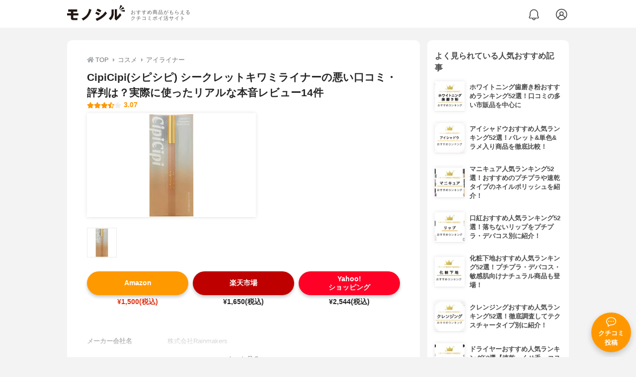

--- FILE ---
content_type: text/html; charset=utf-8
request_url: https://monocil.jp/items/16411/
body_size: 20044
content:
<!DOCTYPE html><html class="no-js" lang="ja"><head><meta charset="utf-8"/><meta content="width=device-width, initial-scale=1, viewport-fit=cover" name="viewport"/><meta content="on" http-equiv="x-dns-prefetch-control"/><title>CipiCipi(シピシピ) シークレットキワミライナーの悪い口コミ・評判は？実際に使ったリアルな本音レビュー14件 | モノシル</title><script async="">document.documentElement.classList.remove("no-js")</script><link crossorigin="" href="//storage.monocil.jp" rel="preconnect dns-prefetch"/><link href="//www.googletagmanager.com" rel="preconnect dns-prefetch"/><link href="//www.google-analytics.com" rel="dns-prefetch"/><link href="//www.googleadservices.com" rel="dns-prefetch"/><link href="//googleads.g.doubleclick.net" rel="dns-prefetch"/><meta content="index,follow" name="robots"/><meta content="CipiCipi(シピシピ) シークレットキワミライナーの良い点・悪い点がわかるリアルな口コミ14件と、「モノシル」が検証・本音レビューしたデータから、自分に合ったおすすめ商品を比較表で探せます。価格・料金やコスパのよさだけでなく、、使い方のコツも簡単にチェック。" name="description"/><meta content="口コミ,クチコミ,評価,評判,おすすめ,オススメ,アイライナー,価格,値段,料金,コスパ,使用感,検証,レビュー,最安値,シークレットキワミライナー" name="keywords"/><meta content="モノシル" name="author"/><meta content="summary_large_image" name="twitter:card"/><meta content="@monocil_jp" name="twitter:site"/><meta content="https://storage.monocil.jp/item_images/c4e06cc6-f608-45f4-9aa5-54e27ac9e52c.jpg" name="thumbnail"/><meta content="https://storage.monocil.jp/item_images/c4e06cc6-f608-45f4-9aa5-54e27ac9e52c.jpg" property="og:image"/><meta content="https://monocil.jp/items/16411/" property="og:url"/><meta content="CipiCipi(シピシピ) シークレットキワミライナーの悪い口コミ・評判は？実際に使ったリアルな本音レビュー14件" property="og:title"/><meta content="website" property="og:type"/><meta content="CipiCipi(シピシピ) シークレットキワミライナーの良い点・悪い点がわかるリアルな口コミ14件と、「モノシル」が検証・本音レビューしたデータから、自分に合ったおすすめ商品を比較表で探せます。価格・料金やコスパのよさだけでなく、、使い方のコツも簡単にチェック。" property="og:description"/><meta content="モノシル" property="og:site_name"/><meta content="ja_JP" property="og:locale"/><meta content="101949925008231" property="fb:admins"/><meta content="acf446edea54c81db5ba3ddece72d2c0" name="p:domain_verify"/><link href="https://storage.monocil.jp/static/common/favicon/favicon.ico" rel="icon" type="image/x-icon"/><link href="https://storage.monocil.jp/static/common/favicon/favicon.ico" rel="shortcut icon" type="image/x-icon"/><link href="https://storage.monocil.jp/static/common/favicon/apple-touch-icon.png" rel="apple-touch-icon" sizes="180x180"/><meta content="モノシル" name="apple-mobile-web-app-title"/><meta content="モノシル" name="application-name"/><meta content="#f3f3f3" name="msapplication-TileColor"/><meta content="#f3f3f3" name="theme-color"/><link href="https://monocil.jp/items/16411/" rel="canonical"/><link href="https://monocil.jp/feed/category-rankings/" rel="alternate" title="モノシル » ランキングフィード" type="application/rss+xml"/><link as="style" href="https://storage.monocil.jp/static/common/scss/main.css" rel="stylesheet preload" type="text/css"/><script defer="">const likeApiUrl='https://monocil.jp/reviews/like/';const likeImgUrl='https://storage.monocil.jp/static/common/svg/heart_outline.svg';const likedImgUrl='https://storage.monocil.jp/static/common/svg/heart.svg';const registerUrl='https://monocil.jp/users/me/login/';</script><link as="script" href="https://storage.monocil.jp/static/common/js/main.min.js" rel="preload"/><script defer="" src="https://storage.monocil.jp/static/common/js/main.min.js" type="text/javascript"></script><script>(function(w,d,s,l,i){w[l]=w[l]||[];w[l].push({'gtm.start':
      new Date().getTime(),event:'gtm.js'});var f=d.getElementsByTagName(s)[0],
      j=d.createElement(s),dl=l!='dataLayer'?'&l='+l:'';j.async=true;j.src=
      'https://www.googletagmanager.com/gtm.js?id='+i+dl;f.parentNode.insertBefore(j,f);
      })(window,document,'script','dataLayer','GTM-P59CKPP');</script><script type="application/ld+json">{"@context": "http://schema.org/", "@type": "Product", "aggregateRating": {"@type": "AggregateRating", "ratingCount": "14", "ratingValue": "3.07"}, "author": {"@type": "Person", "image": "https://storage.monocil.jp/static/common/img/default_ogp.png", "name": "モノシル", "sameAs": ["https://monocil.jp/", "https://twitter.com/monocil_jp", "https://www.instagram.com/monocil_jp/", "https://www.pinterest.jp/monocil_jp/"]}, "brand": {"@type": "Brand", "name": "CipiCipi(シピシピ)"}, "dateModified": "2022-12-08 01:46:06.051532+00:00", "datePublished": "2021-03-08 04:07:27.388990+00:00", "description": "CipiCipi(シピシピ) シークレットキワミライナーの良い点・悪い点がわかるリアルな口コミ14件と、「モノシル」が検証・本音レビューしたデータから、自分に合ったおすすめ商品を比較表で探せます。価格・料金やコスパのよさだけでなく、、使い方のコツも簡単にチェック。", "image": "https://storage.monocil.jp/item_images/c4e06cc6-f608-45f4-9aa5-54e27ac9e52c.jpg", "mainEntityOfPage": {"@id": "https://monocil.jp/items/16411/", "@type": "WebPage"}, "name": "CipiCipi(シピシピ) シークレットキワミライナー", "offers": {"@type": "AggregateOffer", "lowPrice": "1500", "priceCurrency": "JPY"}, "publisher": {"@id": "https://dot-a.co.jp/", "@type": "Organization", "name": "株式会社ドットエー"}, "review": {"@type": "Review", "author": {"@type": "Person", "image": "https://storage.monocil.jp/static/common/img/default_ogp.png", "name": "モノシル", "sameAs": ["https://monocil.jp/", "https://twitter.com/monocil_jp", "https://www.instagram.com/monocil_jp/", "https://www.pinterest.jp/monocil_jp/"]}, "reviewRating": {"@type": "Rating", "ratingValue": "3.07"}}}</script></head><body><noscript><iframe height="0" src="https://www.googletagmanager.com/ns.html?id=GTM-P59CKPP" style="display:none;visibility:hidden" width="0"></iframe></noscript><header class="header"><div class="header__wrapper"><div class="header-logo"><a class="header-logo__link" href="https://monocil.jp/"><img alt="モノシル | おすすめ商品がもらえるクチコミポイ活サイト" class="header-logo__img" height="103" loading="eager" src="https://storage.monocil.jp/static/common/img/logo.png" width="372"/></a><p class="header-logo__subtitle">おすすめ商品がもらえる<br/>クチコミポイ活サイト</p></div><div class="header-link"><a class="header-link__notification" href="https://monocil.jp/notifications/list/" id="notification"><img alt="通知ページ" class="" height="27" loading="eager" src="https://storage.monocil.jp/static/common/svg/bell.svg" width="27"/></a> <a class="header-link__user" href="/users/me/login/"><img alt="ユーザーログイン・新規登録ページ" class="" height="28" loading="eager" src="https://storage.monocil.jp/static/common/svg/user.svg" width="28"/></a></div></div></header><a class="btn-review-post" href="https://monocil.jp/reviews/new/"><div class="btn-review-post__wrapper"><img alt="口コミ・評判投稿" class="btn-review-post__img lazy" data-src="https://storage.monocil.jp/static/common/svg/comment.svg" height="20" loading="lazy" src="[data-uri]" width="20"/><noscript><img alt="口コミ・評判投稿" class="btn-review-post__img lazy" height="20" loading="lazy" src="https://storage.monocil.jp/static/common/svg/comment.svg" width="20"/></noscript><p class="btn-review-post__txt">クチコミ<br/>投稿</p></div></a><div class="wrap"><main class="main"><header class="page-header page-header--conn-article"><nav class="breadcrumb"><ol class="breadcrumb__list" itemscope="" itemtype="http://schema.org/BreadcrumbList"><li class="breadcrumb__li" itemprop="itemListElement" itemscope="" itemtype="http://schema.org/ListItem"><a class="breadcrumb__link" href="https://monocil.jp/" itemprop="item"><div class="breadcrumb__icon-wrapper--home"><img alt="HOME" class="breadcrumb__icon--home" height="14" loading="eager" src="https://storage.monocil.jp/static/common/svg/home.svg" width="14"/></div><span itemprop="name">TOP</span></a><meta content="1" itemprop="position"/></li><li class="breadcrumb__li" itemprop="itemListElement" itemscope="" itemtype="http://schema.org/ListItem"><div class="breadcrumb__icon-wrapper"><img alt="コスメ" class="breadcrumb__icon" height="13" loading="eager" src="https://storage.monocil.jp/static/common/svg/caret_right.svg" width="5"/></div><a class="breadcrumb__link" href="https://monocil.jp/categories/rankings/3/" itemprop="item"><span itemprop="name">コスメ</span></a><meta content="2" itemprop="position"/></li><li class="breadcrumb__li" itemprop="itemListElement" itemscope="" itemtype="http://schema.org/ListItem"><div class="breadcrumb__icon-wrapper"><img alt="アイライナー" class="breadcrumb__icon lazy" data-src="https://storage.monocil.jp/static/common/svg/caret_right.svg" height="13" loading="lazy" src="[data-uri]" width="5"/><noscript><img alt="アイライナー" class="breadcrumb__icon lazy" height="13" loading="lazy" src="https://storage.monocil.jp/static/common/svg/caret_right.svg" width="5"/></noscript></div><a class="breadcrumb__link" href="https://monocil.jp/articles/28952/" itemprop="item"><span itemprop="name">アイライナー</span></a><meta content="3" itemprop="position"/></li></ol></nav><div class="product-detail-header"><div class="product-detail-header__wrapper"><h1 class="product-detail-header__title">CipiCipi(シピシピ) シークレットキワミライナーの悪い口コミ・評判は？実際に使ったリアルな本音レビュー14件</h1><div class="rate-star"><span class="rate-star__star"><img alt="★" data-src="https://storage.monocil.jp/static/common/svg/star.svg" height="14" loading="lazy" src="https://storage.monocil.jp/static/common/svg/star.svg" width="14"/><img alt="★" data-src="https://storage.monocil.jp/static/common/svg/star.svg" height="14" loading="lazy" src="https://storage.monocil.jp/static/common/svg/star.svg" width="14"/><img alt="★" data-src="https://storage.monocil.jp/static/common/svg/star.svg" height="14" loading="lazy" src="https://storage.monocil.jp/static/common/svg/star.svg" width="14"/><img alt="★" data-src="https://storage.monocil.jp/static/common/svg/star_half.svg" height="13" loading="lazy" src="https://storage.monocil.jp/static/common/svg/star_half.svg" width="13"/><img alt="☆" data-src="https://storage.monocil.jp/static/common/svg/star_empty.svg" height="14" loading="lazy" src="https://storage.monocil.jp/static/common/svg/star_empty.svg" width="14"/></span><span class="rate-star__rate">3.07</span></div></div><ul class="product-img-list"><li class="product-img-list__li"><a aria-label="CipiCipi(シピシピ) シークレットキワミライナーの商品画像1 " class="product-img-list__img-wrapper" data-caption="CipiCipi(シピシピ) シークレットキワミライナーの商品画像1 " data-fancybox="product-16411__imglist" href="
https://storage.monocil.jp/shrink-image/item_images/c4e06cc6-f608-45f4-9aa5-54e27ac9e52c.jpg.webp?width=750&amp;height=750"><picture><source srcset="https://storage.monocil.jp/shrink-image/item_images/c4e06cc6-f608-45f4-9aa5-54e27ac9e52c.jpg.webp?width=375&amp;height=375" type="image/webp"/><img alt="CipiCipi(シピシピ) シークレットキワミライナーの商品画像1 " class="product-img-list__img" height="375" loading="eager" src="https://storage.monocil.jp/item_images/c4e06cc6-f608-45f4-9aa5-54e27ac9e52c.jpg" width="375"/></picture></a></li></ul><ul class="product-thumb-list"><li class="product-thumb-list__li"><a aria-label="CipiCipi(シピシピ) シークレットキワミライナーの商品画像サムネ1 " class="product-thumb-list__img-wrapper" data-caption="CipiCipi(シピシピ) シークレットキワミライナーの商品画像サムネ1 " data-fancybox="product-16411__thumblist" href="
https://storage.monocil.jp/shrink-image/item_images/c4e06cc6-f608-45f4-9aa5-54e27ac9e52c.jpg.webp?width=750&amp;height=750"><picture><source data-srcset="https://storage.monocil.jp/shrink-image/item_images/c4e06cc6-f608-45f4-9aa5-54e27ac9e52c.jpg.webp?width=375&amp;height=375" type="image/webp"/><img alt="CipiCipi(シピシピ) シークレットキワミライナーの商品画像サムネ1 " class="product-thumb-list__img lazy" data-src="https://storage.monocil.jp/item_images/c4e06cc6-f608-45f4-9aa5-54e27ac9e52c.jpg" height="375" loading="lazy" src="[data-uri]" width="375"/></picture><noscript><picture><source srcset="https://storage.monocil.jp/shrink-image/item_images/c4e06cc6-f608-45f4-9aa5-54e27ac9e52c.jpg.webp?width=375&amp;height=375" type="image/webp"/><img alt="CipiCipi(シピシピ) シークレットキワミライナーの商品画像サムネ1 " class="product-thumb-list__img lazy" height="375" loading="lazy" src="https://storage.monocil.jp/item_images/c4e06cc6-f608-45f4-9aa5-54e27ac9e52c.jpg" width="375"/></picture></noscript></a></li></ul></div></header><article><div class="product-details"><div class="product-ec-links"><div class="product-ec-links__btn-link-wrapper"><a class="product-ec-links__btn-link--amazon" href="https://monocil.jp/elinks/?pid=16411&amp;ltype=amazon" rel="nofollow noopener noreferrer" target="_blank">Amazon</a><p class="product-ec-links__price--cheapest">¥1,500(税込)</p></div><div class="product-ec-links__btn-link-wrapper"><a class="product-ec-links__btn-link--rakuten" href="https://monocil.jp/elinks/?pid=16411&amp;ltype=rakuten" rel="nofollow noopener noreferrer" target="_blank">楽天市場</a><p class="product-ec-links__price">¥1,650(税込)</p></div><div class="product-ec-links__btn-link-wrapper"><a class="product-ec-links__btn-link--yahoo" href="https://monocil.jp/elinks/?pid=16411&amp;ltype=yahoo" rel="nofollow noopener noreferrer" target="_blank">Yahoo!<br/>ショッピング</a><p class="product-ec-links__price">¥2,544(税込)</p></div></div><div class="product-feature-monocil-eval"><table class="product-feature-monocil-eval__table"><colgroup><col style="width: 36%;"/><col style="width: 14%;"/><col style="width: 36%;"/><col style="width: 14%;"/></colgroup><tbody></tbody></table></div><div class="product-badge"><ul class="product-badge__list"></ul></div><div class="product-feature-others"><table class="product-feature-others__table"><tbody class="product-feature-others__tbody product-feature-others__tbody--grad-mask" id="productFeatureTableBody"><tr class="product-feature-others__tr"><th class="product-feature-others__th">メーカー会社名</th><td class="product-feature-others__td">株式会社Rainmakers</td></tr></tbody></table><button class="product-feature-others__see-more-btn" id="seeMoreTableBodyBtn">もっと見る</button></div><div class="product-details__links"><div class="product-details__link-wrapper"><a class="product-details__link--bug-report" href="https://docs.google.com/forms/d/e/1FAIpQLSePhjLJg-ZW0PdaoogcO2_KuhTffEPbOgdq9UGJg97w-a0GeQ/viewform?entry.1533327067=/items/16411/
&amp;entry.1279297879=-
&amp;entry.857740421=Mozilla/5.0 (Macintosh; Intel Mac OS X 10_15_7) AppleWebKit/537.36 (KHTML, like Gecko) Chrome/131.0.0.0 Safari/537.36; ClaudeBot/1.0; +claudebot@anthropic.com)"><img alt="?" class="product-details__icon--bug-report lazy" data-src="https://storage.monocil.jp/static/common/svg/question.svg" height="11" loading="lazy" src="[data-uri]" width="11"/><noscript><img alt="?" class="product-details__icon--bug-report lazy" height="11" loading="lazy" src="https://storage.monocil.jp/static/common/svg/question.svg" width="11"/></noscript>記載情報ミス報告</a></div></div></div><div class="divider"></div><section class="list-container--reviews"><div class="list-tab"><div class="list-tab__tabs--reviews"><div class="list-tab__tab-item"><h2 class="list-tab__tab-item-title">クチコミ・評判(14)</h2></div></div></div><div class="divider"></div><ul class="review-list"><li class="review-list__li"><div class="review-container"><div class="review-container__header"><div class="review-container__prof"><a class="review-container__prof-link" href="https://monocil.jp/users/cos.rioca/"><div class="review-container__prof-img-wrapper"><picture><source data-srcset="https://storage.monocil.jp/shrink-image/user_icons/c57888d3-c07d-4949-8d7e-b029a8a20ec7.jpg.webp?width=88&amp;height=88" type="image/webp"/><img alt="cos.rioca / 女性のプロフィール画像" class="review-container__prof-img lazy" data-src="https://storage.monocil.jp/user_icons/c57888d3-c07d-4949-8d7e-b029a8a20ec7.jpg" height="88" loading="lazy" src="[data-uri]" width="88"/></picture><noscript><picture><source srcset="https://storage.monocil.jp/shrink-image/user_icons/c57888d3-c07d-4949-8d7e-b029a8a20ec7.jpg.webp?width=88&amp;height=88" type="image/webp"/><img alt="cos.rioca / 女性のプロフィール画像" class="review-container__prof-img lazy" height="88" loading="lazy" src="https://storage.monocil.jp/user_icons/c57888d3-c07d-4949-8d7e-b029a8a20ec7.jpg" width="88"/></picture></noscript></div><div class="review-container__prof-txt-wrapper"><p class="review-container__prof-txt">ヘアーメイクアップアーティスト</p><p class="review-container__prof-txt"><span class="bold">cos.rioca</span></p></div></a></div></div><div class="review-container__main"><a class="review-container__link" href="https://monocil.jp/reviews/54331/"><ul class="review-container__img-list"><li class="review-container__img-li"><picture><source data-srcset="https://storage.monocil.jp/shrink-image/review_images/f4cb8067-3065-4426-bff3-466029c45302.jpeg.webp?width=300&amp;height=300" type="image/webp"/><img alt="CipiCipi(シピシピ) シークレットキワミライナーの良い点・メリットに関するcos.riocaさんの口コミ画像1" class="review-container__img lazy" data-src="https://storage.monocil.jp/review_images/f4cb8067-3065-4426-bff3-466029c45302.jpeg" height="300" loading="lazy" src="[data-uri]" width="300"/></picture><noscript><picture><source srcset="https://storage.monocil.jp/shrink-image/review_images/f4cb8067-3065-4426-bff3-466029c45302.jpeg.webp?width=300&amp;height=300" type="image/webp"/><img alt="CipiCipi(シピシピ) シークレットキワミライナーの良い点・メリットに関するcos.riocaさんの口コミ画像1" class="review-container__img lazy" height="300" loading="lazy" src="https://storage.monocil.jp/review_images/f4cb8067-3065-4426-bff3-466029c45302.jpeg" width="300"/></picture></noscript></li><li class="review-container__img-li"><picture><source data-srcset="https://storage.monocil.jp/shrink-image/review_images/53aebe5f-a82c-47f1-ace7-99b60bfdc04b.jpeg.webp?width=300&amp;height=300" type="image/webp"/><img alt="CipiCipi(シピシピ) シークレットキワミライナーの良い点・メリットに関するcos.riocaさんの口コミ画像2" class="review-container__img lazy" data-src="https://storage.monocil.jp/review_images/53aebe5f-a82c-47f1-ace7-99b60bfdc04b.jpeg" height="300" loading="lazy" src="[data-uri]" width="300"/></picture><noscript><picture><source srcset="https://storage.monocil.jp/shrink-image/review_images/53aebe5f-a82c-47f1-ace7-99b60bfdc04b.jpeg.webp?width=300&amp;height=300" type="image/webp"/><img alt="CipiCipi(シピシピ) シークレットキワミライナーの良い点・メリットに関するcos.riocaさんの口コミ画像2" class="review-container__img lazy" height="300" loading="lazy" src="https://storage.monocil.jp/review_images/53aebe5f-a82c-47f1-ace7-99b60bfdc04b.jpeg" width="300"/></picture></noscript></li><li class="review-container__img-li"><picture><source data-srcset="https://storage.monocil.jp/shrink-image/review_images/b1853329-3663-4cbf-b764-ce7e25371e16.jpeg.webp?width=300&amp;height=300" type="image/webp"/><img alt="CipiCipi(シピシピ) シークレットキワミライナーの良い点・メリットに関するcos.riocaさんの口コミ画像3" class="review-container__img lazy" data-src="https://storage.monocil.jp/review_images/b1853329-3663-4cbf-b764-ce7e25371e16.jpeg" height="300" loading="lazy" src="[data-uri]" width="300"/></picture><noscript><picture><source srcset="https://storage.monocil.jp/shrink-image/review_images/b1853329-3663-4cbf-b764-ce7e25371e16.jpeg.webp?width=300&amp;height=300" type="image/webp"/><img alt="CipiCipi(シピシピ) シークレットキワミライナーの良い点・メリットに関するcos.riocaさんの口コミ画像3" class="review-container__img lazy" height="300" loading="lazy" src="https://storage.monocil.jp/review_images/b1853329-3663-4cbf-b764-ce7e25371e16.jpeg" width="300"/></picture></noscript></li></ul><div class="review-container__detail-wrapper"><div class="rate-star"><span class="rate-star__star"><img alt="★" data-src="https://storage.monocil.jp/static/common/svg/star.svg" height="14" loading="lazy" src="https://storage.monocil.jp/static/common/svg/star.svg" width="14"/><img alt="★" data-src="https://storage.monocil.jp/static/common/svg/star.svg" height="14" loading="lazy" src="https://storage.monocil.jp/static/common/svg/star.svg" width="14"/><img alt="★" data-src="https://storage.monocil.jp/static/common/svg/star.svg" height="14" loading="lazy" src="https://storage.monocil.jp/static/common/svg/star.svg" width="14"/><img alt="★" data-src="https://storage.monocil.jp/static/common/svg/star.svg" height="14" loading="lazy" src="https://storage.monocil.jp/static/common/svg/star.svg" width="14"/><img alt="★" data-src="https://storage.monocil.jp/static/common/svg/star.svg" height="14" loading="lazy" src="https://storage.monocil.jp/static/common/svg/star.svg" width="14"/></span><span class="rate-star__rate">5.00</span></div><h3 class="review-container__title">バレないニュアンスシャドウ</h3><p class="review-container__desc">?シピシピ シークレットキワミライナー?・・・・前から気になっていた、影を潜ませる極細ペンを使ってみました✊ブラシとパウダーを使うよりお手軽に使えるので、時短に…<span class="review-container__desc-see-more">続きを見る</span></p></div></a></div><div class="review-container__footer"><div class="review-container__reaction"><button class="review-container__like-btn" id="likeBtn54331" onclick="like(54331)"><img alt="いいねハート" class="like lazy" data-src="https://storage.monocil.jp/static/common/svg/heart_outline.svg" height="28" loading="lazy" src="[data-uri]" width="28"/><noscript><img alt="いいねハート" class="like lazy" height="28" loading="lazy" src="https://storage.monocil.jp/static/common/svg/heart_outline.svg" width="28"/></noscript></button></div><a href="https://monocil.jp/items/16411/"><div class="review-container__product"><div class="review-container__product-img-wrapper"><picture><source data-srcset="https://storage.monocil.jp/shrink-image/item_images/c4e06cc6-f608-45f4-9aa5-54e27ac9e52c.jpg.webp?width=88&amp;height=88" type="image/webp"/><img alt="CipiCipi(シピシピ) シークレットキワミライナー" class="review-container__product-img lazy" data-src="https://storage.monocil.jp/item_images/c4e06cc6-f608-45f4-9aa5-54e27ac9e52c.jpg" height="88" loading="lazy" src="[data-uri]" width="88"/></picture><noscript><picture><source srcset="https://storage.monocil.jp/shrink-image/item_images/c4e06cc6-f608-45f4-9aa5-54e27ac9e52c.jpg.webp?width=88&amp;height=88" type="image/webp"/><img alt="CipiCipi(シピシピ) シークレットキワミライナー" class="review-container__product-img lazy" height="88" loading="lazy" src="https://storage.monocil.jp/item_images/c4e06cc6-f608-45f4-9aa5-54e27ac9e52c.jpg" width="88"/></picture></noscript></div><div class="review-container__product-name"><p class="review-container__product-txt">CipiCipi(シピシピ)</p><p class="review-container__product-txt">シークレットキワミライナー</p></div></div></a></div></div></li><li class="review-list__li"><div class="review-container"><div class="review-container__header"><div class="review-container__prof"><a class="review-container__prof-link" href="https://monocil.jp/users/miya0514/"><div class="review-container__prof-img-wrapper"><picture><source data-srcset="https://storage.monocil.jp/shrink-image/user_icons/bd1b6790-a579-4b04-9d6d-816716be43b9.jpeg.webp?width=88&amp;height=88" type="image/webp"/><img alt="まみやこ / 20代後半 / 女性のプロフィール画像" class="review-container__prof-img lazy" data-src="https://storage.monocil.jp/user_icons/bd1b6790-a579-4b04-9d6d-816716be43b9.jpeg" height="88" loading="lazy" src="[data-uri]" width="88"/></picture><noscript><picture><source srcset="https://storage.monocil.jp/shrink-image/user_icons/bd1b6790-a579-4b04-9d6d-816716be43b9.jpeg.webp?width=88&amp;height=88" type="image/webp"/><img alt="まみやこ / 20代後半 / 女性のプロフィール画像" class="review-container__prof-img lazy" height="88" loading="lazy" src="https://storage.monocil.jp/user_icons/bd1b6790-a579-4b04-9d6d-816716be43b9.jpeg" width="88"/></picture></noscript></div><div class="review-container__prof-txt-wrapper"><p class="review-container__prof-txt">美容ブロガー</p><p class="review-container__prof-txt"><span class="bold">まみやこ</span></p></div></a></div></div><div class="review-container__main"><a class="review-container__link" href="https://monocil.jp/reviews/50825/"><ul class="review-container__img-list"><li class="review-container__img-li"><picture><source data-srcset="https://storage.monocil.jp/shrink-image/review_images/8a705e7f-7ab6-46d8-8c70-59cc3e2f6b2d.jpeg.webp?width=300&amp;height=300" type="image/webp"/><img alt="CipiCipi(シピシピ) シークレットキワミライナーに関するまみやこさんの口コミ画像1" class="review-container__img lazy" data-src="https://storage.monocil.jp/review_images/8a705e7f-7ab6-46d8-8c70-59cc3e2f6b2d.jpeg" height="300" loading="lazy" src="[data-uri]" width="300"/></picture><noscript><picture><source srcset="https://storage.monocil.jp/shrink-image/review_images/8a705e7f-7ab6-46d8-8c70-59cc3e2f6b2d.jpeg.webp?width=300&amp;height=300" type="image/webp"/><img alt="CipiCipi(シピシピ) シークレットキワミライナーに関するまみやこさんの口コミ画像1" class="review-container__img lazy" height="300" loading="lazy" src="https://storage.monocil.jp/review_images/8a705e7f-7ab6-46d8-8c70-59cc3e2f6b2d.jpeg" width="300"/></picture></noscript></li><li class="review-container__img-li"><picture><source data-srcset="https://storage.monocil.jp/shrink-image/review_images/362194e6-f1c5-4b61-8998-6e29f0b81bb3.jpeg.webp?width=300&amp;height=300" type="image/webp"/><img alt="CipiCipi(シピシピ) シークレットキワミライナーに関するまみやこさんの口コミ画像2" class="review-container__img lazy" data-src="https://storage.monocil.jp/review_images/362194e6-f1c5-4b61-8998-6e29f0b81bb3.jpeg" height="300" loading="lazy" src="[data-uri]" width="300"/></picture><noscript><picture><source srcset="https://storage.monocil.jp/shrink-image/review_images/362194e6-f1c5-4b61-8998-6e29f0b81bb3.jpeg.webp?width=300&amp;height=300" type="image/webp"/><img alt="CipiCipi(シピシピ) シークレットキワミライナーに関するまみやこさんの口コミ画像2" class="review-container__img lazy" height="300" loading="lazy" src="https://storage.monocil.jp/review_images/362194e6-f1c5-4b61-8998-6e29f0b81bb3.jpeg" width="300"/></picture></noscript></li><li class="review-container__img-li"><picture><source data-srcset="https://storage.monocil.jp/shrink-image/review_images/2de862fb-eac0-4a5e-bd69-7c637a97bac9.jpeg.webp?width=300&amp;height=300" type="image/webp"/><img alt="CipiCipi(シピシピ) シークレットキワミライナーに関するまみやこさんの口コミ画像3" class="review-container__img lazy" data-src="https://storage.monocil.jp/review_images/2de862fb-eac0-4a5e-bd69-7c637a97bac9.jpeg" height="300" loading="lazy" src="[data-uri]" width="300"/></picture><noscript><picture><source srcset="https://storage.monocil.jp/shrink-image/review_images/2de862fb-eac0-4a5e-bd69-7c637a97bac9.jpeg.webp?width=300&amp;height=300" type="image/webp"/><img alt="CipiCipi(シピシピ) シークレットキワミライナーに関するまみやこさんの口コミ画像3" class="review-container__img lazy" height="300" loading="lazy" src="https://storage.monocil.jp/review_images/2de862fb-eac0-4a5e-bd69-7c637a97bac9.jpeg" width="300"/></picture></noscript></li></ul><div class="review-container__detail-wrapper"><div class="rate-star"><span class="rate-star__star"><img alt="★" data-src="https://storage.monocil.jp/static/common/svg/star.svg" height="14" loading="lazy" src="https://storage.monocil.jp/static/common/svg/star.svg" width="14"/><img alt="★" data-src="https://storage.monocil.jp/static/common/svg/star.svg" height="14" loading="lazy" src="https://storage.monocil.jp/static/common/svg/star.svg" width="14"/><img alt="★" data-src="https://storage.monocil.jp/static/common/svg/star.svg" height="14" loading="lazy" src="https://storage.monocil.jp/static/common/svg/star.svg" width="14"/><img alt="☆" data-src="https://storage.monocil.jp/static/common/svg/star_empty.svg" height="14" loading="lazy" src="https://storage.monocil.jp/static/common/svg/star_empty.svg" width="14"/><img alt="☆" data-src="https://storage.monocil.jp/static/common/svg/star_empty.svg" height="14" loading="lazy" src="https://storage.monocil.jp/static/common/svg/star_empty.svg" width="14"/></span><span class="rate-star__rate">3.00</span></div><h3 class="review-container__title">涙袋に自然な影を</h3><p class="review-container__desc">大きすぎない大人の涙袋にこのアイテムが使いやすい！ふくれなちゃんプロデュースシピシピ シークレットキワミライナーかなり明るめの極薄カラーでガッツリ描いてもやりす…<span class="review-container__desc-see-more">続きを見る</span></p></div></a></div><div class="review-container__footer"><div class="review-container__reaction"><button class="review-container__like-btn" id="likeBtn50825" onclick="like(50825)"><img alt="いいねハート" class="like lazy" data-src="https://storage.monocil.jp/static/common/svg/heart_outline.svg" height="28" loading="lazy" src="[data-uri]" width="28"/><noscript><img alt="いいねハート" class="like lazy" height="28" loading="lazy" src="https://storage.monocil.jp/static/common/svg/heart_outline.svg" width="28"/></noscript></button></div><a href="https://monocil.jp/items/16411/"><div class="review-container__product"><div class="review-container__product-img-wrapper"><picture><source data-srcset="https://storage.monocil.jp/shrink-image/item_images/c4e06cc6-f608-45f4-9aa5-54e27ac9e52c.jpg.webp?width=88&amp;height=88" type="image/webp"/><img alt="CipiCipi(シピシピ) シークレットキワミライナー" class="review-container__product-img lazy" data-src="https://storage.monocil.jp/item_images/c4e06cc6-f608-45f4-9aa5-54e27ac9e52c.jpg" height="88" loading="lazy" src="[data-uri]" width="88"/></picture><noscript><picture><source srcset="https://storage.monocil.jp/shrink-image/item_images/c4e06cc6-f608-45f4-9aa5-54e27ac9e52c.jpg.webp?width=88&amp;height=88" type="image/webp"/><img alt="CipiCipi(シピシピ) シークレットキワミライナー" class="review-container__product-img lazy" height="88" loading="lazy" src="https://storage.monocil.jp/item_images/c4e06cc6-f608-45f4-9aa5-54e27ac9e52c.jpg" width="88"/></picture></noscript></div><div class="review-container__product-name"><p class="review-container__product-txt">CipiCipi(シピシピ)</p><p class="review-container__product-txt">シークレットキワミライナー</p></div></div></a></div></div></li><li class="review-list__li"><div class="review-container"><div class="review-container__header"><div class="review-container__prof"><a class="review-container__prof-link" href="https://monocil.jp/users/VV64OvIU0HFvKAg/"><div class="review-container__prof-img-wrapper"><picture><source data-srcset="https://storage.monocil.jp/shrink-image/user_icons/e6c0f641-d704-4934-a9cc-bbd31b148aa2.png.webp?width=88&amp;height=88" type="image/webp"/><img alt="YUKI / 30代前半のプロフィール画像" class="review-container__prof-img lazy" data-src="https://storage.monocil.jp/user_icons/e6c0f641-d704-4934-a9cc-bbd31b148aa2.png" height="88" loading="lazy" src="[data-uri]" width="88"/></picture><noscript><picture><source srcset="https://storage.monocil.jp/shrink-image/user_icons/e6c0f641-d704-4934-a9cc-bbd31b148aa2.png.webp?width=88&amp;height=88" type="image/webp"/><img alt="YUKI / 30代前半のプロフィール画像" class="review-container__prof-img lazy" height="88" loading="lazy" src="https://storage.monocil.jp/user_icons/e6c0f641-d704-4934-a9cc-bbd31b148aa2.png" width="88"/></picture></noscript></div><div class="review-container__prof-txt-wrapper"><p class="review-container__prof-txt"><span class="bold">YUKI</span></p></div></a></div></div><div class="review-container__main"><a class="review-container__link" href="https://monocil.jp/reviews/49488/"><ul class="review-container__img-list"><li class="review-container__img-li"><picture><source data-srcset="https://storage.monocil.jp/shrink-image/review_images/2f4cc50d-098a-4d68-b9b2-e0fc636f43f2.jpg.webp?width=300&amp;height=300" type="image/webp"/><img alt="CipiCipi(シピシピ) シークレットキワミライナーの気になる点・悪い点・デメリットに関するYUKIさんの口コミ画像1" class="review-container__img lazy" data-src="https://storage.monocil.jp/review_images/2f4cc50d-098a-4d68-b9b2-e0fc636f43f2.jpg" height="300" loading="lazy" src="[data-uri]" width="300"/></picture><noscript><picture><source srcset="https://storage.monocil.jp/shrink-image/review_images/2f4cc50d-098a-4d68-b9b2-e0fc636f43f2.jpg.webp?width=300&amp;height=300" type="image/webp"/><img alt="CipiCipi(シピシピ) シークレットキワミライナーの気になる点・悪い点・デメリットに関するYUKIさんの口コミ画像1" class="review-container__img lazy" height="300" loading="lazy" src="https://storage.monocil.jp/review_images/2f4cc50d-098a-4d68-b9b2-e0fc636f43f2.jpg" width="300"/></picture></noscript></li><li class="review-container__img-li"><picture><source data-srcset="https://storage.monocil.jp/shrink-image/review_images/4595df9b-55ad-47d9-ac42-c4d887cc1f9a.jpg.webp?width=300&amp;height=300" type="image/webp"/><img alt="CipiCipi(シピシピ) シークレットキワミライナーの気になる点・悪い点・デメリットに関するYUKIさんの口コミ画像2" class="review-container__img lazy" data-src="https://storage.monocil.jp/review_images/4595df9b-55ad-47d9-ac42-c4d887cc1f9a.jpg" height="300" loading="lazy" src="[data-uri]" width="300"/></picture><noscript><picture><source srcset="https://storage.monocil.jp/shrink-image/review_images/4595df9b-55ad-47d9-ac42-c4d887cc1f9a.jpg.webp?width=300&amp;height=300" type="image/webp"/><img alt="CipiCipi(シピシピ) シークレットキワミライナーの気になる点・悪い点・デメリットに関するYUKIさんの口コミ画像2" class="review-container__img lazy" height="300" loading="lazy" src="https://storage.monocil.jp/review_images/4595df9b-55ad-47d9-ac42-c4d887cc1f9a.jpg" width="300"/></picture></noscript></li><li class="review-container__img-li"><picture><source data-srcset="https://storage.monocil.jp/shrink-image/review_images/ca202769-ff1f-40c0-9cdf-e9f0846f3d22.jpg.webp?width=300&amp;height=300" type="image/webp"/><img alt="CipiCipi(シピシピ) シークレットキワミライナーの気になる点・悪い点・デメリットに関するYUKIさんの口コミ画像3" class="review-container__img lazy" data-src="https://storage.monocil.jp/review_images/ca202769-ff1f-40c0-9cdf-e9f0846f3d22.jpg" height="300" loading="lazy" src="[data-uri]" width="300"/></picture><noscript><picture><source srcset="https://storage.monocil.jp/shrink-image/review_images/ca202769-ff1f-40c0-9cdf-e9f0846f3d22.jpg.webp?width=300&amp;height=300" type="image/webp"/><img alt="CipiCipi(シピシピ) シークレットキワミライナーの気になる点・悪い点・デメリットに関するYUKIさんの口コミ画像3" class="review-container__img lazy" height="300" loading="lazy" src="https://storage.monocil.jp/review_images/ca202769-ff1f-40c0-9cdf-e9f0846f3d22.jpg" width="300"/></picture></noscript></li></ul><div class="review-container__detail-wrapper"><div class="rate-star"><span class="rate-star__star"><img alt="★" data-src="https://storage.monocil.jp/static/common/svg/star.svg" height="14" loading="lazy" src="https://storage.monocil.jp/static/common/svg/star.svg" width="14"/><img alt="☆" data-src="https://storage.monocil.jp/static/common/svg/star_empty.svg" height="14" loading="lazy" src="https://storage.monocil.jp/static/common/svg/star_empty.svg" width="14"/><img alt="☆" data-src="https://storage.monocil.jp/static/common/svg/star_empty.svg" height="14" loading="lazy" src="https://storage.monocil.jp/static/common/svg/star_empty.svg" width="14"/><img alt="☆" data-src="https://storage.monocil.jp/static/common/svg/star_empty.svg" height="14" loading="lazy" src="https://storage.monocil.jp/static/common/svg/star_empty.svg" width="14"/><img alt="☆" data-src="https://storage.monocil.jp/static/common/svg/star_empty.svg" height="14" loading="lazy" src="https://storage.monocil.jp/static/common/svg/star_empty.svg" width="14"/></span><span class="rate-star__rate">1.00</span></div><h3 class="review-container__title">メイク初心者さんは使いこなすのが難しいかも…</h3><p class="review-container__desc">#cipicipi .♡*./﻿﻿﻿﻿﻿﻿目元をナチュラルに盛る(⋆ꆤ⌄ꆤ⋆)✨極薄ブラウン⋆͛♡̷♡̷⋆﻿cipicipiSecret KIWAMI Line…<span class="review-container__desc-see-more">続きを見る</span></p></div></a></div><div class="review-container__footer"><div class="review-container__reaction"><button class="review-container__like-btn" id="likeBtn49488" onclick="like(49488)"><img alt="いいねハート" class="like lazy" data-src="https://storage.monocil.jp/static/common/svg/heart_outline.svg" height="28" loading="lazy" src="[data-uri]" width="28"/><noscript><img alt="いいねハート" class="like lazy" height="28" loading="lazy" src="https://storage.monocil.jp/static/common/svg/heart_outline.svg" width="28"/></noscript></button></div><a href="https://monocil.jp/items/16411/"><div class="review-container__product"><div class="review-container__product-img-wrapper"><picture><source data-srcset="https://storage.monocil.jp/shrink-image/item_images/c4e06cc6-f608-45f4-9aa5-54e27ac9e52c.jpg.webp?width=88&amp;height=88" type="image/webp"/><img alt="CipiCipi(シピシピ) シークレットキワミライナー" class="review-container__product-img lazy" data-src="https://storage.monocil.jp/item_images/c4e06cc6-f608-45f4-9aa5-54e27ac9e52c.jpg" height="88" loading="lazy" src="[data-uri]" width="88"/></picture><noscript><picture><source srcset="https://storage.monocil.jp/shrink-image/item_images/c4e06cc6-f608-45f4-9aa5-54e27ac9e52c.jpg.webp?width=88&amp;height=88" type="image/webp"/><img alt="CipiCipi(シピシピ) シークレットキワミライナー" class="review-container__product-img lazy" height="88" loading="lazy" src="https://storage.monocil.jp/item_images/c4e06cc6-f608-45f4-9aa5-54e27ac9e52c.jpg" width="88"/></picture></noscript></div><div class="review-container__product-name"><p class="review-container__product-txt">CipiCipi(シピシピ)</p><p class="review-container__product-txt">シークレットキワミライナー</p></div></div></a></div></div></li><li class="review-list__li"><div class="review-container"><div class="review-container__header"><div class="review-container__prof"><a class="review-container__prof-link" href="https://monocil.jp/users/pike0920/"><div class="review-container__prof-img-wrapper"><picture><source data-srcset="https://storage.monocil.jp/shrink-image/user_icons/3eaa011f-582f-474d-be0b-6e8021883e98.jpg.webp?width=88&amp;height=88" type="image/webp"/><img alt="まるもふ / 30代後半 / 女性のプロフィール画像" class="review-container__prof-img lazy" data-src="https://storage.monocil.jp/user_icons/3eaa011f-582f-474d-be0b-6e8021883e98.jpg" height="88" loading="lazy" src="[data-uri]" width="88"/></picture><noscript><picture><source srcset="https://storage.monocil.jp/shrink-image/user_icons/3eaa011f-582f-474d-be0b-6e8021883e98.jpg.webp?width=88&amp;height=88" type="image/webp"/><img alt="まるもふ / 30代後半 / 女性のプロフィール画像" class="review-container__prof-img lazy" height="88" loading="lazy" src="https://storage.monocil.jp/user_icons/3eaa011f-582f-474d-be0b-6e8021883e98.jpg" width="88"/></picture></noscript></div><div class="review-container__prof-txt-wrapper"><p class="review-container__prof-txt">モノシル公式レビュアー/美容皮膚科勤務 …</p><p class="review-container__prof-txt"><span class="bold">まるもふ</span></p></div></a></div></div><div class="review-container__main"><a class="review-container__link" href="https://monocil.jp/reviews/44951/"><ul class="review-container__img-list"><li class="review-container__img-li"><picture><source data-srcset="https://storage.monocil.jp/shrink-image/review_images/8cab4d6a-cb5e-4bad-8692-af76744c82c9.jpg.webp?width=300&amp;height=300" type="image/webp"/><img alt="CipiCipi(シピシピ) シークレットキワミライナーの良い点・メリットに関するまるもふさんの口コミ画像1" class="review-container__img lazy" data-src="https://storage.monocil.jp/review_images/8cab4d6a-cb5e-4bad-8692-af76744c82c9.jpg" height="300" loading="lazy" src="[data-uri]" width="300"/></picture><noscript><picture><source srcset="https://storage.monocil.jp/shrink-image/review_images/8cab4d6a-cb5e-4bad-8692-af76744c82c9.jpg.webp?width=300&amp;height=300" type="image/webp"/><img alt="CipiCipi(シピシピ) シークレットキワミライナーの良い点・メリットに関するまるもふさんの口コミ画像1" class="review-container__img lazy" height="300" loading="lazy" src="https://storage.monocil.jp/review_images/8cab4d6a-cb5e-4bad-8692-af76744c82c9.jpg" width="300"/></picture></noscript></li><li class="review-container__img-li"><picture><source data-srcset="https://storage.monocil.jp/shrink-image/review_images/8bfa642a-081d-4449-ba38-597d48236ff8.jpg.webp?width=300&amp;height=300" type="image/webp"/><img alt="CipiCipi(シピシピ) シークレットキワミライナーの良い点・メリットに関するまるもふさんの口コミ画像2" class="review-container__img lazy" data-src="https://storage.monocil.jp/review_images/8bfa642a-081d-4449-ba38-597d48236ff8.jpg" height="300" loading="lazy" src="[data-uri]" width="300"/></picture><noscript><picture><source srcset="https://storage.monocil.jp/shrink-image/review_images/8bfa642a-081d-4449-ba38-597d48236ff8.jpg.webp?width=300&amp;height=300" type="image/webp"/><img alt="CipiCipi(シピシピ) シークレットキワミライナーの良い点・メリットに関するまるもふさんの口コミ画像2" class="review-container__img lazy" height="300" loading="lazy" src="https://storage.monocil.jp/review_images/8bfa642a-081d-4449-ba38-597d48236ff8.jpg" width="300"/></picture></noscript></li><li class="review-container__img-li"><picture><source data-srcset="https://storage.monocil.jp/shrink-image/review_images/c5aea658-643e-4c89-a114-d96666b8c182.jpg.webp?width=300&amp;height=300" type="image/webp"/><img alt="CipiCipi(シピシピ) シークレットキワミライナーの良い点・メリットに関するまるもふさんの口コミ画像3" class="review-container__img lazy" data-src="https://storage.monocil.jp/review_images/c5aea658-643e-4c89-a114-d96666b8c182.jpg" height="300" loading="lazy" src="[data-uri]" width="300"/></picture><noscript><picture><source srcset="https://storage.monocil.jp/shrink-image/review_images/c5aea658-643e-4c89-a114-d96666b8c182.jpg.webp?width=300&amp;height=300" type="image/webp"/><img alt="CipiCipi(シピシピ) シークレットキワミライナーの良い点・メリットに関するまるもふさんの口コミ画像3" class="review-container__img lazy" height="300" loading="lazy" src="https://storage.monocil.jp/review_images/c5aea658-643e-4c89-a114-d96666b8c182.jpg" width="300"/></picture></noscript></li></ul><div class="review-container__detail-wrapper"><div class="rate-star"><span class="rate-star__star"><img alt="★" data-src="https://storage.monocil.jp/static/common/svg/star.svg" height="14" loading="lazy" src="https://storage.monocil.jp/static/common/svg/star.svg" width="14"/><img alt="★" data-src="https://storage.monocil.jp/static/common/svg/star.svg" height="14" loading="lazy" src="https://storage.monocil.jp/static/common/svg/star.svg" width="14"/><img alt="★" data-src="https://storage.monocil.jp/static/common/svg/star.svg" height="14" loading="lazy" src="https://storage.monocil.jp/static/common/svg/star.svg" width="14"/><img alt="★" data-src="https://storage.monocil.jp/static/common/svg/star.svg" height="14" loading="lazy" src="https://storage.monocil.jp/static/common/svg/star.svg" width="14"/><img alt="☆" data-src="https://storage.monocil.jp/static/common/svg/star_empty.svg" height="14" loading="lazy" src="https://storage.monocil.jp/static/common/svg/star_empty.svg" width="14"/></span><span class="rate-star__rate">4.00</span></div><h3 class="review-container__title">"ちょい足し"で影を仕込む！</h3><p class="review-container__desc">【涙袋メイク】みなさんはしてますか～？クリニックでも、涙袋作りにくる子ホントに多くて人気の施術です?私もこれで【涙袋メイク】にチャレンジしてみました！美容系Yo…<span class="review-container__desc-see-more">続きを見る</span></p></div></a></div><div class="review-container__footer"><div class="review-container__reaction"><button class="review-container__like-btn" id="likeBtn44951" onclick="like(44951)"><img alt="いいねハート" class="like lazy" data-src="https://storage.monocil.jp/static/common/svg/heart_outline.svg" height="28" loading="lazy" src="[data-uri]" width="28"/><noscript><img alt="いいねハート" class="like lazy" height="28" loading="lazy" src="https://storage.monocil.jp/static/common/svg/heart_outline.svg" width="28"/></noscript></button></div><a href="https://monocil.jp/items/16411/"><div class="review-container__product"><div class="review-container__product-img-wrapper"><picture><source data-srcset="https://storage.monocil.jp/shrink-image/item_images/c4e06cc6-f608-45f4-9aa5-54e27ac9e52c.jpg.webp?width=88&amp;height=88" type="image/webp"/><img alt="CipiCipi(シピシピ) シークレットキワミライナー" class="review-container__product-img lazy" data-src="https://storage.monocil.jp/item_images/c4e06cc6-f608-45f4-9aa5-54e27ac9e52c.jpg" height="88" loading="lazy" src="[data-uri]" width="88"/></picture><noscript><picture><source srcset="https://storage.monocil.jp/shrink-image/item_images/c4e06cc6-f608-45f4-9aa5-54e27ac9e52c.jpg.webp?width=88&amp;height=88" type="image/webp"/><img alt="CipiCipi(シピシピ) シークレットキワミライナー" class="review-container__product-img lazy" height="88" loading="lazy" src="https://storage.monocil.jp/item_images/c4e06cc6-f608-45f4-9aa5-54e27ac9e52c.jpg" width="88"/></picture></noscript></div><div class="review-container__product-name"><p class="review-container__product-txt">CipiCipi(シピシピ)</p><p class="review-container__product-txt">シークレットキワミライナー</p></div></div></a></div></div></li><li class="review-list__li"><div class="review-container"><div class="review-container__header"><div class="review-container__prof"><a class="review-container__prof-link" href="https://monocil.jp/users/buru2ko/"><div class="review-container__prof-img-wrapper"><picture><source data-srcset="https://storage.monocil.jp/shrink-image/user_icons/93e57675-7f05-4ffd-a338-d7ac8141ca52.png.webp?width=88&amp;height=88" type="image/webp"/><img alt="ぶるどっく / 40代前半 / 女性のプロフィール画像" class="review-container__prof-img lazy" data-src="https://storage.monocil.jp/user_icons/93e57675-7f05-4ffd-a338-d7ac8141ca52.png" height="88" loading="lazy" src="[data-uri]" width="88"/></picture><noscript><picture><source srcset="https://storage.monocil.jp/shrink-image/user_icons/93e57675-7f05-4ffd-a338-d7ac8141ca52.png.webp?width=88&amp;height=88" type="image/webp"/><img alt="ぶるどっく / 40代前半 / 女性のプロフィール画像" class="review-container__prof-img lazy" height="88" loading="lazy" src="https://storage.monocil.jp/user_icons/93e57675-7f05-4ffd-a338-d7ac8141ca52.png" width="88"/></picture></noscript></div><div class="review-container__prof-txt-wrapper"><p class="review-container__prof-txt">美容好きママ</p><p class="review-container__prof-txt"><span class="bold">ぶるどっく</span></p></div></a></div></div><div class="review-container__main"><a class="review-container__link" href="https://monocil.jp/reviews/44845/"><ul class="review-container__img-list"><li class="review-container__img-li"><picture><source data-srcset="https://storage.monocil.jp/shrink-image/review_images/e529ed03-89a9-462b-b124-fdaa46233231.jpeg.webp?width=300&amp;height=300" type="image/webp"/><img alt="CipiCipi(シピシピ) シークレットキワミライナーの良い点・メリットに関するぶるどっくさんの口コミ画像1" class="review-container__img lazy" data-src="https://storage.monocil.jp/review_images/e529ed03-89a9-462b-b124-fdaa46233231.jpeg" height="300" loading="lazy" src="[data-uri]" width="300"/></picture><noscript><picture><source srcset="https://storage.monocil.jp/shrink-image/review_images/e529ed03-89a9-462b-b124-fdaa46233231.jpeg.webp?width=300&amp;height=300" type="image/webp"/><img alt="CipiCipi(シピシピ) シークレットキワミライナーの良い点・メリットに関するぶるどっくさんの口コミ画像1" class="review-container__img lazy" height="300" loading="lazy" src="https://storage.monocil.jp/review_images/e529ed03-89a9-462b-b124-fdaa46233231.jpeg" width="300"/></picture></noscript></li><li class="review-container__img-li"><picture><source data-srcset="https://storage.monocil.jp/shrink-image/review_images/e055bbaf-825e-4756-8fee-94c99fc472b6.jpeg.webp?width=300&amp;height=300" type="image/webp"/><img alt="CipiCipi(シピシピ) シークレットキワミライナーの良い点・メリットに関するぶるどっくさんの口コミ画像2" class="review-container__img lazy" data-src="https://storage.monocil.jp/review_images/e055bbaf-825e-4756-8fee-94c99fc472b6.jpeg" height="300" loading="lazy" src="[data-uri]" width="300"/></picture><noscript><picture><source srcset="https://storage.monocil.jp/shrink-image/review_images/e055bbaf-825e-4756-8fee-94c99fc472b6.jpeg.webp?width=300&amp;height=300" type="image/webp"/><img alt="CipiCipi(シピシピ) シークレットキワミライナーの良い点・メリットに関するぶるどっくさんの口コミ画像2" class="review-container__img lazy" height="300" loading="lazy" src="https://storage.monocil.jp/review_images/e055bbaf-825e-4756-8fee-94c99fc472b6.jpeg" width="300"/></picture></noscript></li><li class="review-container__img-li"><picture><source data-srcset="https://storage.monocil.jp/shrink-image/review_images/34998a1d-fa3c-467c-81fe-e374d913814a.jpeg.webp?width=300&amp;height=300" type="image/webp"/><img alt="CipiCipi(シピシピ) シークレットキワミライナーの良い点・メリットに関するぶるどっくさんの口コミ画像3" class="review-container__img lazy" data-src="https://storage.monocil.jp/review_images/34998a1d-fa3c-467c-81fe-e374d913814a.jpeg" height="300" loading="lazy" src="[data-uri]" width="300"/></picture><noscript><picture><source srcset="https://storage.monocil.jp/shrink-image/review_images/34998a1d-fa3c-467c-81fe-e374d913814a.jpeg.webp?width=300&amp;height=300" type="image/webp"/><img alt="CipiCipi(シピシピ) シークレットキワミライナーの良い点・メリットに関するぶるどっくさんの口コミ画像3" class="review-container__img lazy" height="300" loading="lazy" src="https://storage.monocil.jp/review_images/34998a1d-fa3c-467c-81fe-e374d913814a.jpeg" width="300"/></picture></noscript></li></ul><div class="review-container__detail-wrapper"><div class="rate-star"><span class="rate-star__star"><img alt="★" data-src="https://storage.monocil.jp/static/common/svg/star.svg" height="14" loading="lazy" src="https://storage.monocil.jp/static/common/svg/star.svg" width="14"/><img alt="★" data-src="https://storage.monocil.jp/static/common/svg/star.svg" height="14" loading="lazy" src="https://storage.monocil.jp/static/common/svg/star.svg" width="14"/><img alt="★" data-src="https://storage.monocil.jp/static/common/svg/star.svg" height="14" loading="lazy" src="https://storage.monocil.jp/static/common/svg/star.svg" width="14"/><img alt="★" data-src="https://storage.monocil.jp/static/common/svg/star.svg" height="14" loading="lazy" src="https://storage.monocil.jp/static/common/svg/star.svg" width="14"/><img alt="☆" data-src="https://storage.monocil.jp/static/common/svg/star_empty.svg" height="14" loading="lazy" src="https://storage.monocil.jp/static/common/svg/star_empty.svg" width="14"/></span><span class="rate-star__rate">4.00</span></div><h3 class="review-container__title">初心者さんにもおすすめ、失敗しにくい影付けアイライナー</h3><p class="review-container__desc">この極細、極薄、絶妙❤️--------------------------------------CipiCipi Secret KIWAMI Liner(シ…<span class="review-container__desc-see-more">続きを見る</span></p></div></a></div><div class="review-container__footer"><div class="review-container__reaction"><button class="review-container__like-btn" id="likeBtn44845" onclick="like(44845)"><img alt="いいねハート" class="like lazy" data-src="https://storage.monocil.jp/static/common/svg/heart_outline.svg" height="28" loading="lazy" src="[data-uri]" width="28"/><noscript><img alt="いいねハート" class="like lazy" height="28" loading="lazy" src="https://storage.monocil.jp/static/common/svg/heart_outline.svg" width="28"/></noscript></button></div><a href="https://monocil.jp/items/16411/"><div class="review-container__product"><div class="review-container__product-img-wrapper"><picture><source data-srcset="https://storage.monocil.jp/shrink-image/item_images/c4e06cc6-f608-45f4-9aa5-54e27ac9e52c.jpg.webp?width=88&amp;height=88" type="image/webp"/><img alt="CipiCipi(シピシピ) シークレットキワミライナー" class="review-container__product-img lazy" data-src="https://storage.monocil.jp/item_images/c4e06cc6-f608-45f4-9aa5-54e27ac9e52c.jpg" height="88" loading="lazy" src="[data-uri]" width="88"/></picture><noscript><picture><source srcset="https://storage.monocil.jp/shrink-image/item_images/c4e06cc6-f608-45f4-9aa5-54e27ac9e52c.jpg.webp?width=88&amp;height=88" type="image/webp"/><img alt="CipiCipi(シピシピ) シークレットキワミライナー" class="review-container__product-img lazy" height="88" loading="lazy" src="https://storage.monocil.jp/item_images/c4e06cc6-f608-45f4-9aa5-54e27ac9e52c.jpg" width="88"/></picture></noscript></div><div class="review-container__product-name"><p class="review-container__product-txt">CipiCipi(シピシピ)</p><p class="review-container__product-txt">シークレットキワミライナー</p></div></div></a></div></div></li><li class="review-list__li"><div class="review-container"><div class="review-container__header"><div class="review-container__prof"><a class="review-container__prof-link" href="https://monocil.jp/users/happy_mama120/"><div class="review-container__prof-img-wrapper"><picture><source data-srcset="https://storage.monocil.jp/shrink-image/user_icons/aaea5156-c6df-43bf-978b-3c6147f0edbb.jpeg.webp?width=88&amp;height=88" type="image/webp"/><img alt="Sachi / 30代後半 / 女性のプロフィール画像" class="review-container__prof-img lazy" data-src="https://storage.monocil.jp/user_icons/aaea5156-c6df-43bf-978b-3c6147f0edbb.jpeg" height="88" loading="lazy" src="[data-uri]" width="88"/></picture><noscript><picture><source srcset="https://storage.monocil.jp/shrink-image/user_icons/aaea5156-c6df-43bf-978b-3c6147f0edbb.jpeg.webp?width=88&amp;height=88" type="image/webp"/><img alt="Sachi / 30代後半 / 女性のプロフィール画像" class="review-container__prof-img lazy" height="88" loading="lazy" src="https://storage.monocil.jp/user_icons/aaea5156-c6df-43bf-978b-3c6147f0edbb.jpeg" width="88"/></picture></noscript></div><div class="review-container__prof-txt-wrapper"><p class="review-container__prof-txt">元美容部員</p><p class="review-container__prof-txt"><span class="bold">Sachi</span></p></div></a></div></div><div class="review-container__main"><a class="review-container__link" href="https://monocil.jp/reviews/38590/"><ul class="review-container__img-list"><li class="review-container__img-li"><picture><source data-srcset="https://storage.monocil.jp/shrink-image/review_images/3a829f47-5591-4f36-a5d6-0cc864fac86b.jpeg.webp?width=300&amp;height=300" type="image/webp"/><img alt="CipiCipi(シピシピ) シークレットキワミライナーの良い点・メリットに関するSachiさんの口コミ画像1" class="review-container__img lazy" data-src="https://storage.monocil.jp/review_images/3a829f47-5591-4f36-a5d6-0cc864fac86b.jpeg" height="300" loading="lazy" src="[data-uri]" width="300"/></picture><noscript><picture><source srcset="https://storage.monocil.jp/shrink-image/review_images/3a829f47-5591-4f36-a5d6-0cc864fac86b.jpeg.webp?width=300&amp;height=300" type="image/webp"/><img alt="CipiCipi(シピシピ) シークレットキワミライナーの良い点・メリットに関するSachiさんの口コミ画像1" class="review-container__img lazy" height="300" loading="lazy" src="https://storage.monocil.jp/review_images/3a829f47-5591-4f36-a5d6-0cc864fac86b.jpeg" width="300"/></picture></noscript></li><li class="review-container__img-li"><picture><source data-srcset="https://storage.monocil.jp/shrink-image/review_images/101889b1-0962-418a-a941-cd28238de4df.png.webp?width=300&amp;height=300" type="image/webp"/><img alt="CipiCipi(シピシピ) シークレットキワミライナーの良い点・メリットに関するSachiさんの口コミ画像2" class="review-container__img lazy" data-src="https://storage.monocil.jp/review_images/101889b1-0962-418a-a941-cd28238de4df.png" height="300" loading="lazy" src="[data-uri]" width="300"/></picture><noscript><picture><source srcset="https://storage.monocil.jp/shrink-image/review_images/101889b1-0962-418a-a941-cd28238de4df.png.webp?width=300&amp;height=300" type="image/webp"/><img alt="CipiCipi(シピシピ) シークレットキワミライナーの良い点・メリットに関するSachiさんの口コミ画像2" class="review-container__img lazy" height="300" loading="lazy" src="https://storage.monocil.jp/review_images/101889b1-0962-418a-a941-cd28238de4df.png" width="300"/></picture></noscript></li><li class="review-container__img-li"><picture><source data-srcset="https://storage.monocil.jp/shrink-image/review_images/6db71f2b-2774-4b4f-9162-c17d11aa1d23.jpeg.webp?width=300&amp;height=300" type="image/webp"/><img alt="CipiCipi(シピシピ) シークレットキワミライナーの良い点・メリットに関するSachiさんの口コミ画像3" class="review-container__img lazy" data-src="https://storage.monocil.jp/review_images/6db71f2b-2774-4b4f-9162-c17d11aa1d23.jpeg" height="300" loading="lazy" src="[data-uri]" width="300"/></picture><noscript><picture><source srcset="https://storage.monocil.jp/shrink-image/review_images/6db71f2b-2774-4b4f-9162-c17d11aa1d23.jpeg.webp?width=300&amp;height=300" type="image/webp"/><img alt="CipiCipi(シピシピ) シークレットキワミライナーの良い点・メリットに関するSachiさんの口コミ画像3" class="review-container__img lazy" height="300" loading="lazy" src="https://storage.monocil.jp/review_images/6db71f2b-2774-4b4f-9162-c17d11aa1d23.jpeg" width="300"/></picture></noscript></li></ul><div class="review-container__detail-wrapper"><div class="rate-star"><span class="rate-star__star"><img alt="★" data-src="https://storage.monocil.jp/static/common/svg/star.svg" height="14" loading="lazy" src="https://storage.monocil.jp/static/common/svg/star.svg" width="14"/><img alt="★" data-src="https://storage.monocil.jp/static/common/svg/star.svg" height="14" loading="lazy" src="https://storage.monocil.jp/static/common/svg/star.svg" width="14"/><img alt="★" data-src="https://storage.monocil.jp/static/common/svg/star.svg" height="14" loading="lazy" src="https://storage.monocil.jp/static/common/svg/star.svg" width="14"/><img alt="★" data-src="https://storage.monocil.jp/static/common/svg/star.svg" height="14" loading="lazy" src="https://storage.monocil.jp/static/common/svg/star.svg" width="14"/><img alt="☆" data-src="https://storage.monocil.jp/static/common/svg/star_empty.svg" height="14" loading="lazy" src="https://storage.monocil.jp/static/common/svg/star_empty.svg" width="14"/></span><span class="rate-star__rate">4.00</span></div><h3 class="review-container__title">\ もう、失敗しない /</h3><p class="review-container__desc">┈┈┈┈┈┈┈┈┈┈┈┈┈┈┈┈┈┈♥CipiCipi♥シークレットキワミライナー♥Light Brown┈┈┈┈┈┈┈┈┈┈┈┈┈┈┈┈┈┈✓0.1mmの極細…<span class="review-container__desc-see-more">続きを見る</span></p></div></a></div><div class="review-container__footer"><div class="review-container__reaction"><button class="review-container__like-btn" id="likeBtn38590" onclick="like(38590)"><img alt="いいねハート" class="like lazy" data-src="https://storage.monocil.jp/static/common/svg/heart_outline.svg" height="28" loading="lazy" src="[data-uri]" width="28"/><noscript><img alt="いいねハート" class="like lazy" height="28" loading="lazy" src="https://storage.monocil.jp/static/common/svg/heart_outline.svg" width="28"/></noscript></button></div><a href="https://monocil.jp/items/16411/"><div class="review-container__product"><div class="review-container__product-img-wrapper"><picture><source data-srcset="https://storage.monocil.jp/shrink-image/item_images/c4e06cc6-f608-45f4-9aa5-54e27ac9e52c.jpg.webp?width=88&amp;height=88" type="image/webp"/><img alt="CipiCipi(シピシピ) シークレットキワミライナー" class="review-container__product-img lazy" data-src="https://storage.monocil.jp/item_images/c4e06cc6-f608-45f4-9aa5-54e27ac9e52c.jpg" height="88" loading="lazy" src="[data-uri]" width="88"/></picture><noscript><picture><source srcset="https://storage.monocil.jp/shrink-image/item_images/c4e06cc6-f608-45f4-9aa5-54e27ac9e52c.jpg.webp?width=88&amp;height=88" type="image/webp"/><img alt="CipiCipi(シピシピ) シークレットキワミライナー" class="review-container__product-img lazy" height="88" loading="lazy" src="https://storage.monocil.jp/item_images/c4e06cc6-f608-45f4-9aa5-54e27ac9e52c.jpg" width="88"/></picture></noscript></div><div class="review-container__product-name"><p class="review-container__product-txt">CipiCipi(シピシピ)</p><p class="review-container__product-txt">シークレットキワミライナー</p></div></div></a></div></div></li><li class="review-list__li"><div class="review-container"><div class="review-container__header"><div class="review-container__prof"><a class="review-container__prof-link" href="https://monocil.jp/users/ERVKRMr5fh2b2oT/"><div class="review-container__prof-img-wrapper"><picture><source data-srcset="https://storage.monocil.jp/shrink-image/user_icons/13cdd9d1-6dd1-489f-8923-1000f1da51dd.png.webp?width=88&amp;height=88" type="image/webp"/><img alt="きょう / のプロフィール画像" class="review-container__prof-img lazy" data-src="https://storage.monocil.jp/user_icons/13cdd9d1-6dd1-489f-8923-1000f1da51dd.png" height="88" loading="lazy" src="[data-uri]" width="88"/></picture><noscript><picture><source srcset="https://storage.monocil.jp/shrink-image/user_icons/13cdd9d1-6dd1-489f-8923-1000f1da51dd.png.webp?width=88&amp;height=88" type="image/webp"/><img alt="きょう / のプロフィール画像" class="review-container__prof-img lazy" height="88" loading="lazy" src="https://storage.monocil.jp/user_icons/13cdd9d1-6dd1-489f-8923-1000f1da51dd.png" width="88"/></picture></noscript></div><div class="review-container__prof-txt-wrapper"><p class="review-container__prof-txt"><span class="bold">きょう</span></p></div></a></div></div><div class="review-container__main"><a class="review-container__link" href="https://monocil.jp/reviews/37944/"><ul class="review-container__img-list"><li class="review-container__img-li"><picture><source data-srcset="https://storage.monocil.jp/shrink-image/review_images/224f72bc-58ce-40aa-abe5-04d44c373ec7.jpeg.webp?width=300&amp;height=300" type="image/webp"/><img alt="CipiCipi(シピシピ) シークレットキワミライナーの良い点・メリットに関するきょうさんの口コミ画像1" class="review-container__img lazy" data-src="https://storage.monocil.jp/review_images/224f72bc-58ce-40aa-abe5-04d44c373ec7.jpeg" height="300" loading="lazy" src="[data-uri]" width="300"/></picture><noscript><picture><source srcset="https://storage.monocil.jp/shrink-image/review_images/224f72bc-58ce-40aa-abe5-04d44c373ec7.jpeg.webp?width=300&amp;height=300" type="image/webp"/><img alt="CipiCipi(シピシピ) シークレットキワミライナーの良い点・メリットに関するきょうさんの口コミ画像1" class="review-container__img lazy" height="300" loading="lazy" src="https://storage.monocil.jp/review_images/224f72bc-58ce-40aa-abe5-04d44c373ec7.jpeg" width="300"/></picture></noscript></li><li class="review-container__img-li"><picture><source data-srcset="https://storage.monocil.jp/shrink-image/review_images/ae326cf5-d03b-4548-8ff0-ea640de91f9f.jpeg.webp?width=300&amp;height=300" type="image/webp"/><img alt="CipiCipi(シピシピ) シークレットキワミライナーの良い点・メリットに関するきょうさんの口コミ画像2" class="review-container__img lazy" data-src="https://storage.monocil.jp/review_images/ae326cf5-d03b-4548-8ff0-ea640de91f9f.jpeg" height="300" loading="lazy" src="[data-uri]" width="300"/></picture><noscript><picture><source srcset="https://storage.monocil.jp/shrink-image/review_images/ae326cf5-d03b-4548-8ff0-ea640de91f9f.jpeg.webp?width=300&amp;height=300" type="image/webp"/><img alt="CipiCipi(シピシピ) シークレットキワミライナーの良い点・メリットに関するきょうさんの口コミ画像2" class="review-container__img lazy" height="300" loading="lazy" src="https://storage.monocil.jp/review_images/ae326cf5-d03b-4548-8ff0-ea640de91f9f.jpeg" width="300"/></picture></noscript></li><li class="review-container__img-li"><picture><source data-srcset="https://storage.monocil.jp/shrink-image/review_images/586cf6ae-0414-4b2f-b1ff-d0bdf4c60f04.jpeg.webp?width=300&amp;height=300" type="image/webp"/><img alt="CipiCipi(シピシピ) シークレットキワミライナーの良い点・メリットに関するきょうさんの口コミ画像3" class="review-container__img lazy" data-src="https://storage.monocil.jp/review_images/586cf6ae-0414-4b2f-b1ff-d0bdf4c60f04.jpeg" height="300" loading="lazy" src="[data-uri]" width="300"/></picture><noscript><picture><source srcset="https://storage.monocil.jp/shrink-image/review_images/586cf6ae-0414-4b2f-b1ff-d0bdf4c60f04.jpeg.webp?width=300&amp;height=300" type="image/webp"/><img alt="CipiCipi(シピシピ) シークレットキワミライナーの良い点・メリットに関するきょうさんの口コミ画像3" class="review-container__img lazy" height="300" loading="lazy" src="https://storage.monocil.jp/review_images/586cf6ae-0414-4b2f-b1ff-d0bdf4c60f04.jpeg" width="300"/></picture></noscript></li></ul><div class="review-container__detail-wrapper"><div class="rate-star"><span class="rate-star__star"><img alt="★" data-src="https://storage.monocil.jp/static/common/svg/star.svg" height="14" loading="lazy" src="https://storage.monocil.jp/static/common/svg/star.svg" width="14"/><img alt="★" data-src="https://storage.monocil.jp/static/common/svg/star.svg" height="14" loading="lazy" src="https://storage.monocil.jp/static/common/svg/star.svg" width="14"/><img alt="★" data-src="https://storage.monocil.jp/static/common/svg/star.svg" height="14" loading="lazy" src="https://storage.monocil.jp/static/common/svg/star.svg" width="14"/><img alt="★" data-src="https://storage.monocil.jp/static/common/svg/star.svg" height="14" loading="lazy" src="https://storage.monocil.jp/static/common/svg/star.svg" width="14"/><img alt="★" data-src="https://storage.monocil.jp/static/common/svg/star.svg" height="14" loading="lazy" src="https://storage.monocil.jp/static/common/svg/star.svg" width="14"/></span><span class="rate-star__rate">5.00</span></div><h3 class="review-container__title">ナチュラル影付けアイライナー</h3><p class="review-container__desc">┈┈┈┈┈┈┈┈┈┈┈┈┈┈┈┈┈┈┈┈♥CipiCipi シークレットキワミライナー┈┈┈┈┈┈┈┈┈┈┈┈┈┈┈┈┈┈┈┈極薄ブラウン、影付けアイライナー二…<span class="review-container__desc-see-more">続きを見る</span></p></div></a></div><div class="review-container__footer"><div class="review-container__reaction"><button class="review-container__like-btn" id="likeBtn37944" onclick="like(37944)"><img alt="いいねハート" class="like lazy" data-src="https://storage.monocil.jp/static/common/svg/heart_outline.svg" height="28" loading="lazy" src="[data-uri]" width="28"/><noscript><img alt="いいねハート" class="like lazy" height="28" loading="lazy" src="https://storage.monocil.jp/static/common/svg/heart_outline.svg" width="28"/></noscript></button></div><a href="https://monocil.jp/items/16411/"><div class="review-container__product"><div class="review-container__product-img-wrapper"><picture><source data-srcset="https://storage.monocil.jp/shrink-image/item_images/c4e06cc6-f608-45f4-9aa5-54e27ac9e52c.jpg.webp?width=88&amp;height=88" type="image/webp"/><img alt="CipiCipi(シピシピ) シークレットキワミライナー" class="review-container__product-img lazy" data-src="https://storage.monocil.jp/item_images/c4e06cc6-f608-45f4-9aa5-54e27ac9e52c.jpg" height="88" loading="lazy" src="[data-uri]" width="88"/></picture><noscript><picture><source srcset="https://storage.monocil.jp/shrink-image/item_images/c4e06cc6-f608-45f4-9aa5-54e27ac9e52c.jpg.webp?width=88&amp;height=88" type="image/webp"/><img alt="CipiCipi(シピシピ) シークレットキワミライナー" class="review-container__product-img lazy" height="88" loading="lazy" src="https://storage.monocil.jp/item_images/c4e06cc6-f608-45f4-9aa5-54e27ac9e52c.jpg" width="88"/></picture></noscript></div><div class="review-container__product-name"><p class="review-container__product-txt">CipiCipi(シピシピ)</p><p class="review-container__product-txt">シークレットキワミライナー</p></div></div></a></div></div></li><li class="review-list__li"><div class="review-container"><div class="review-container__header"><div class="review-container__prof"><a class="review-container__prof-link" href="https://monocil.jp/users/IhvrbREyamHwzqG/"><div class="review-container__prof-img-wrapper"><picture><source data-srcset="https://storage.monocil.jp/shrink-image/user_icons/225aa3ff-bf5b-494d-8bf8-7947e032f320.png.webp?width=88&amp;height=88" type="image/webp"/><img alt="shiro / のプロフィール画像" class="review-container__prof-img lazy" data-src="https://storage.monocil.jp/user_icons/225aa3ff-bf5b-494d-8bf8-7947e032f320.png" height="88" loading="lazy" src="[data-uri]" width="88"/></picture><noscript><picture><source srcset="https://storage.monocil.jp/shrink-image/user_icons/225aa3ff-bf5b-494d-8bf8-7947e032f320.png.webp?width=88&amp;height=88" type="image/webp"/><img alt="shiro / のプロフィール画像" class="review-container__prof-img lazy" height="88" loading="lazy" src="https://storage.monocil.jp/user_icons/225aa3ff-bf5b-494d-8bf8-7947e032f320.png" width="88"/></picture></noscript></div><div class="review-container__prof-txt-wrapper"><p class="review-container__prof-txt"><span class="bold">shiro</span></p></div></a></div></div><div class="review-container__main"><a class="review-container__link" href="https://monocil.jp/reviews/37531/"><ul class="review-container__img-list"><li class="review-container__img-li"><picture><source data-srcset="https://storage.monocil.jp/shrink-image/review_images/ff8e3306-c0c7-4de1-9291-2eb30492c1d0.jpeg.webp?width=300&amp;height=300" type="image/webp"/><img alt="CipiCipi(シピシピ) シークレットキワミライナーの良い点・メリットに関するshiroさんの口コミ画像1" class="review-container__img lazy" data-src="https://storage.monocil.jp/review_images/ff8e3306-c0c7-4de1-9291-2eb30492c1d0.jpeg" height="300" loading="lazy" src="[data-uri]" width="300"/></picture><noscript><picture><source srcset="https://storage.monocil.jp/shrink-image/review_images/ff8e3306-c0c7-4de1-9291-2eb30492c1d0.jpeg.webp?width=300&amp;height=300" type="image/webp"/><img alt="CipiCipi(シピシピ) シークレットキワミライナーの良い点・メリットに関するshiroさんの口コミ画像1" class="review-container__img lazy" height="300" loading="lazy" src="https://storage.monocil.jp/review_images/ff8e3306-c0c7-4de1-9291-2eb30492c1d0.jpeg" width="300"/></picture></noscript></li><li class="review-container__img-li"><picture><source data-srcset="https://storage.monocil.jp/shrink-image/review_images/776e4c4d-468b-43b6-a5a0-ffa8f0bef95f.jpeg.webp?width=300&amp;height=300" type="image/webp"/><img alt="CipiCipi(シピシピ) シークレットキワミライナーの良い点・メリットに関するshiroさんの口コミ画像2" class="review-container__img lazy" data-src="https://storage.monocil.jp/review_images/776e4c4d-468b-43b6-a5a0-ffa8f0bef95f.jpeg" height="300" loading="lazy" src="[data-uri]" width="300"/></picture><noscript><picture><source srcset="https://storage.monocil.jp/shrink-image/review_images/776e4c4d-468b-43b6-a5a0-ffa8f0bef95f.jpeg.webp?width=300&amp;height=300" type="image/webp"/><img alt="CipiCipi(シピシピ) シークレットキワミライナーの良い点・メリットに関するshiroさんの口コミ画像2" class="review-container__img lazy" height="300" loading="lazy" src="https://storage.monocil.jp/review_images/776e4c4d-468b-43b6-a5a0-ffa8f0bef95f.jpeg" width="300"/></picture></noscript></li><li class="review-container__img-li"><picture><source data-srcset="https://storage.monocil.jp/shrink-image/review_images/6a598f02-f656-4a2e-8f4c-481003a35a42.jpeg.webp?width=300&amp;height=300" type="image/webp"/><img alt="CipiCipi(シピシピ) シークレットキワミライナーの良い点・メリットに関するshiroさんの口コミ画像3" class="review-container__img lazy" data-src="https://storage.monocil.jp/review_images/6a598f02-f656-4a2e-8f4c-481003a35a42.jpeg" height="300" loading="lazy" src="[data-uri]" width="300"/></picture><noscript><picture><source srcset="https://storage.monocil.jp/shrink-image/review_images/6a598f02-f656-4a2e-8f4c-481003a35a42.jpeg.webp?width=300&amp;height=300" type="image/webp"/><img alt="CipiCipi(シピシピ) シークレットキワミライナーの良い点・メリットに関するshiroさんの口コミ画像3" class="review-container__img lazy" height="300" loading="lazy" src="https://storage.monocil.jp/review_images/6a598f02-f656-4a2e-8f4c-481003a35a42.jpeg" width="300"/></picture></noscript></li></ul><div class="review-container__detail-wrapper"><div class="rate-star"><span class="rate-star__star"><img alt="★" data-src="https://storage.monocil.jp/static/common/svg/star.svg" height="14" loading="lazy" src="https://storage.monocil.jp/static/common/svg/star.svg" width="14"/><img alt="★" data-src="https://storage.monocil.jp/static/common/svg/star.svg" height="14" loading="lazy" src="https://storage.monocil.jp/static/common/svg/star.svg" width="14"/><img alt="★" data-src="https://storage.monocil.jp/static/common/svg/star.svg" height="14" loading="lazy" src="https://storage.monocil.jp/static/common/svg/star.svg" width="14"/><img alt="★" data-src="https://storage.monocil.jp/static/common/svg/star.svg" height="14" loading="lazy" src="https://storage.monocil.jp/static/common/svg/star.svg" width="14"/><img alt="★" data-src="https://storage.monocil.jp/static/common/svg/star.svg" height="14" loading="lazy" src="https://storage.monocil.jp/static/common/svg/star.svg" width="14"/></span><span class="rate-star__rate">5.00</span></div><h3 class="review-container__title">\ 影を極める /</h3><p class="review-container__desc">影を仕込む ???﻿.﻿.﻿極薄の絶妙ブラウンカラーだから﻿肌なじみよく、しれっと仕込める❤︎﻿﻿☑︎二重ライン﻿☑︎涙袋ライン﻿☑︎陰影にプラス﻿﻿使い方は色…<span class="review-container__desc-see-more">続きを見る</span></p></div></a></div><div class="review-container__footer"><div class="review-container__reaction"><button class="review-container__like-btn" id="likeBtn37531" onclick="like(37531)"><img alt="いいねハート" class="like lazy" data-src="https://storage.monocil.jp/static/common/svg/heart_outline.svg" height="28" loading="lazy" src="[data-uri]" width="28"/><noscript><img alt="いいねハート" class="like lazy" height="28" loading="lazy" src="https://storage.monocil.jp/static/common/svg/heart_outline.svg" width="28"/></noscript></button></div><a href="https://monocil.jp/items/16411/"><div class="review-container__product"><div class="review-container__product-img-wrapper"><picture><source data-srcset="https://storage.monocil.jp/shrink-image/item_images/c4e06cc6-f608-45f4-9aa5-54e27ac9e52c.jpg.webp?width=88&amp;height=88" type="image/webp"/><img alt="CipiCipi(シピシピ) シークレットキワミライナー" class="review-container__product-img lazy" data-src="https://storage.monocil.jp/item_images/c4e06cc6-f608-45f4-9aa5-54e27ac9e52c.jpg" height="88" loading="lazy" src="[data-uri]" width="88"/></picture><noscript><picture><source srcset="https://storage.monocil.jp/shrink-image/item_images/c4e06cc6-f608-45f4-9aa5-54e27ac9e52c.jpg.webp?width=88&amp;height=88" type="image/webp"/><img alt="CipiCipi(シピシピ) シークレットキワミライナー" class="review-container__product-img lazy" height="88" loading="lazy" src="https://storage.monocil.jp/item_images/c4e06cc6-f608-45f4-9aa5-54e27ac9e52c.jpg" width="88"/></picture></noscript></div><div class="review-container__product-name"><p class="review-container__product-txt">CipiCipi(シピシピ)</p><p class="review-container__product-txt">シークレットキワミライナー</p></div></div></a></div></div></li><li class="review-list__li"><div class="review-container"><div class="review-container__header"><div class="review-container__prof"><a class="review-container__prof-link" href="https://monocil.jp/users/mikowari0519/"><div class="review-container__prof-img-wrapper"><picture><source data-srcset="https://storage.monocil.jp/shrink-image/user_icons/0d3a96cd-af2e-42d3-810c-3c3c1301f53a.jpg.webp?width=88&amp;height=88" type="image/webp"/><img alt="みこ / 30代後半 / 女性のプロフィール画像" class="review-container__prof-img lazy" data-src="https://storage.monocil.jp/user_icons/0d3a96cd-af2e-42d3-810c-3c3c1301f53a.jpg" height="88" loading="lazy" src="[data-uri]" width="88"/></picture><noscript><picture><source srcset="https://storage.monocil.jp/shrink-image/user_icons/0d3a96cd-af2e-42d3-810c-3c3c1301f53a.jpg.webp?width=88&amp;height=88" type="image/webp"/><img alt="みこ / 30代後半 / 女性のプロフィール画像" class="review-container__prof-img lazy" height="88" loading="lazy" src="https://storage.monocil.jp/user_icons/0d3a96cd-af2e-42d3-810c-3c3c1301f53a.jpg" width="88"/></picture></noscript></div><div class="review-container__prof-txt-wrapper"><p class="review-container__prof-txt">会社員 / 美容モニター</p><p class="review-container__prof-txt"><span class="bold">みこ</span></p></div></a></div></div><div class="review-container__main"><a class="review-container__link" href="https://monocil.jp/reviews/36982/"><ul class="review-container__img-list"><li class="review-container__img-li"><picture><source data-srcset="https://storage.monocil.jp/shrink-image/review_images/a690fdf3-253d-4935-a5b3-3146afd3be55.jpg.webp?width=300&amp;height=300" type="image/webp"/><img alt="CipiCipi(シピシピ) シークレットキワミライナーに関するみこさんの口コミ画像1" class="review-container__img lazy" data-src="https://storage.monocil.jp/review_images/a690fdf3-253d-4935-a5b3-3146afd3be55.jpg" height="300" loading="lazy" src="[data-uri]" width="300"/></picture><noscript><picture><source srcset="https://storage.monocil.jp/shrink-image/review_images/a690fdf3-253d-4935-a5b3-3146afd3be55.jpg.webp?width=300&amp;height=300" type="image/webp"/><img alt="CipiCipi(シピシピ) シークレットキワミライナーに関するみこさんの口コミ画像1" class="review-container__img lazy" height="300" loading="lazy" src="https://storage.monocil.jp/review_images/a690fdf3-253d-4935-a5b3-3146afd3be55.jpg" width="300"/></picture></noscript></li><li class="review-container__img-li"></li><li class="review-container__img-li"></li></ul><div class="review-container__detail-wrapper"><div class="rate-star"><span class="rate-star__star"><img alt="★" data-src="https://storage.monocil.jp/static/common/svg/star.svg" height="14" loading="lazy" src="https://storage.monocil.jp/static/common/svg/star.svg" width="14"/><img alt="★" data-src="https://storage.monocil.jp/static/common/svg/star.svg" height="14" loading="lazy" src="https://storage.monocil.jp/static/common/svg/star.svg" width="14"/><img alt="★" data-src="https://storage.monocil.jp/static/common/svg/star.svg" height="14" loading="lazy" src="https://storage.monocil.jp/static/common/svg/star.svg" width="14"/><img alt="☆" data-src="https://storage.monocil.jp/static/common/svg/star_empty.svg" height="14" loading="lazy" src="https://storage.monocil.jp/static/common/svg/star_empty.svg" width="14"/><img alt="☆" data-src="https://storage.monocil.jp/static/common/svg/star_empty.svg" height="14" loading="lazy" src="https://storage.monocil.jp/static/common/svg/star_empty.svg" width="14"/></span><span class="rate-star__rate">3.00</span></div><h3 class="review-container__title">影を仕込む、 極薄ブラウンライナー♪</h3><p class="review-container__desc">涙袋や二重をくっきり見せてくれるライナー。0.1ｍｍの極細筆でいろんな使い方ができちゃいます。極薄ブラウンは濃すぎず、薄すぎない肌なじみのいいカラーで仕込みメイ…<span class="review-container__desc-see-more">続きを見る</span></p></div></a></div><div class="review-container__footer"><div class="review-container__reaction"><button class="review-container__like-btn" id="likeBtn36982" onclick="like(36982)"><img alt="いいねハート" class="like lazy" data-src="https://storage.monocil.jp/static/common/svg/heart_outline.svg" height="28" loading="lazy" src="[data-uri]" width="28"/><noscript><img alt="いいねハート" class="like lazy" height="28" loading="lazy" src="https://storage.monocil.jp/static/common/svg/heart_outline.svg" width="28"/></noscript></button></div><a href="https://monocil.jp/items/16411/"><div class="review-container__product"><div class="review-container__product-img-wrapper"><picture><source data-srcset="https://storage.monocil.jp/shrink-image/item_images/c4e06cc6-f608-45f4-9aa5-54e27ac9e52c.jpg.webp?width=88&amp;height=88" type="image/webp"/><img alt="CipiCipi(シピシピ) シークレットキワミライナー" class="review-container__product-img lazy" data-src="https://storage.monocil.jp/item_images/c4e06cc6-f608-45f4-9aa5-54e27ac9e52c.jpg" height="88" loading="lazy" src="[data-uri]" width="88"/></picture><noscript><picture><source srcset="https://storage.monocil.jp/shrink-image/item_images/c4e06cc6-f608-45f4-9aa5-54e27ac9e52c.jpg.webp?width=88&amp;height=88" type="image/webp"/><img alt="CipiCipi(シピシピ) シークレットキワミライナー" class="review-container__product-img lazy" height="88" loading="lazy" src="https://storage.monocil.jp/item_images/c4e06cc6-f608-45f4-9aa5-54e27ac9e52c.jpg" width="88"/></picture></noscript></div><div class="review-container__product-name"><p class="review-container__product-txt">CipiCipi(シピシピ)</p><p class="review-container__product-txt">シークレットキワミライナー</p></div></div></a></div></div></li><li class="review-list__li"><div class="review-container"><div class="review-container__header"><div class="review-container__prof"><a class="review-container__prof-link" href="https://monocil.jp/users/haruponunyataro/"><div class="review-container__prof-img-wrapper"><picture><source data-srcset="https://storage.monocil.jp/shrink-image/user_icons/21a5fe3d-94ea-4a4e-9099-5d4fa243ba76.jpg.webp?width=88&amp;height=88" type="image/webp"/><img alt="はるぽんぬにゃたろう / 女性のプロフィール画像" class="review-container__prof-img lazy" data-src="https://storage.monocil.jp/user_icons/21a5fe3d-94ea-4a4e-9099-5d4fa243ba76.jpg" height="88" loading="lazy" src="[data-uri]" width="88"/></picture><noscript><picture><source srcset="https://storage.monocil.jp/shrink-image/user_icons/21a5fe3d-94ea-4a4e-9099-5d4fa243ba76.jpg.webp?width=88&amp;height=88" type="image/webp"/><img alt="はるぽんぬにゃたろう / 女性のプロフィール画像" class="review-container__prof-img lazy" height="88" loading="lazy" src="https://storage.monocil.jp/user_icons/21a5fe3d-94ea-4a4e-9099-5d4fa243ba76.jpg" width="88"/></picture></noscript></div><div class="review-container__prof-txt-wrapper"><p class="review-container__prof-txt">ルルコスオフィシャルメンバー</p><p class="review-container__prof-txt"><span class="bold">はるぽんぬにゃたろう</span></p></div></a></div></div><div class="review-container__main"><a class="review-container__link" href="https://monocil.jp/reviews/36130/"><ul class="review-container__img-list"><li class="review-container__img-li"><picture><source data-srcset="https://storage.monocil.jp/shrink-image/review_images/b1697716-67dc-4461-9ab6-30200f8b51c2.jpeg.webp?width=300&amp;height=300" type="image/webp"/><img alt="CipiCipi(シピシピ) シークレットキワミライナーの良い点・メリットに関するはるぽんぬにゃたろうさんの口コミ画像1" class="review-container__img lazy" data-src="https://storage.monocil.jp/review_images/b1697716-67dc-4461-9ab6-30200f8b51c2.jpeg" height="300" loading="lazy" src="[data-uri]" width="300"/></picture><noscript><picture><source srcset="https://storage.monocil.jp/shrink-image/review_images/b1697716-67dc-4461-9ab6-30200f8b51c2.jpeg.webp?width=300&amp;height=300" type="image/webp"/><img alt="CipiCipi(シピシピ) シークレットキワミライナーの良い点・メリットに関するはるぽんぬにゃたろうさんの口コミ画像1" class="review-container__img lazy" height="300" loading="lazy" src="https://storage.monocil.jp/review_images/b1697716-67dc-4461-9ab6-30200f8b51c2.jpeg" width="300"/></picture></noscript></li><li class="review-container__img-li"><picture><source data-srcset="https://storage.monocil.jp/shrink-image/review_images/844882c9-d521-4c58-bddc-17b382bca7a1.jpeg.webp?width=300&amp;height=300" type="image/webp"/><img alt="CipiCipi(シピシピ) シークレットキワミライナーの良い点・メリットに関するはるぽんぬにゃたろうさんの口コミ画像2" class="review-container__img lazy" data-src="https://storage.monocil.jp/review_images/844882c9-d521-4c58-bddc-17b382bca7a1.jpeg" height="300" loading="lazy" src="[data-uri]" width="300"/></picture><noscript><picture><source srcset="https://storage.monocil.jp/shrink-image/review_images/844882c9-d521-4c58-bddc-17b382bca7a1.jpeg.webp?width=300&amp;height=300" type="image/webp"/><img alt="CipiCipi(シピシピ) シークレットキワミライナーの良い点・メリットに関するはるぽんぬにゃたろうさんの口コミ画像2" class="review-container__img lazy" height="300" loading="lazy" src="https://storage.monocil.jp/review_images/844882c9-d521-4c58-bddc-17b382bca7a1.jpeg" width="300"/></picture></noscript></li><li class="review-container__img-li"></li></ul><div class="review-container__detail-wrapper"><div class="rate-star"><span class="rate-star__star"><img alt="★" data-src="https://storage.monocil.jp/static/common/svg/star.svg" height="14" loading="lazy" src="https://storage.monocil.jp/static/common/svg/star.svg" width="14"/><img alt="★" data-src="https://storage.monocil.jp/static/common/svg/star.svg" height="14" loading="lazy" src="https://storage.monocil.jp/static/common/svg/star.svg" width="14"/><img alt="★" data-src="https://storage.monocil.jp/static/common/svg/star.svg" height="14" loading="lazy" src="https://storage.monocil.jp/static/common/svg/star.svg" width="14"/><img alt="★" data-src="https://storage.monocil.jp/static/common/svg/star.svg" height="14" loading="lazy" src="https://storage.monocil.jp/static/common/svg/star.svg" width="14"/><img alt="☆" data-src="https://storage.monocil.jp/static/common/svg/star_empty.svg" height="14" loading="lazy" src="https://storage.monocil.jp/static/common/svg/star_empty.svg" width="14"/></span><span class="rate-star__rate">4.00</span></div><h3 class="review-container__title">ナチュラルに二重や涙袋を強調出来ちゃうアイテム！</h3><p class="review-container__desc">YouTuber ふくれなちゃんプロデュースのアイテム?CipiCipi シピシピシークレットキワミライナーこのライナー、普通のアイライナーとは使い方がちょっと…<span class="review-container__desc-see-more">続きを見る</span></p></div></a></div><div class="review-container__footer"><div class="review-container__reaction"><button class="review-container__like-btn" id="likeBtn36130" onclick="like(36130)"><img alt="いいねハート" class="like lazy" data-src="https://storage.monocil.jp/static/common/svg/heart_outline.svg" height="28" loading="lazy" src="[data-uri]" width="28"/><noscript><img alt="いいねハート" class="like lazy" height="28" loading="lazy" src="https://storage.monocil.jp/static/common/svg/heart_outline.svg" width="28"/></noscript></button></div><a href="https://monocil.jp/items/16411/"><div class="review-container__product"><div class="review-container__product-img-wrapper"><picture><source data-srcset="https://storage.monocil.jp/shrink-image/item_images/c4e06cc6-f608-45f4-9aa5-54e27ac9e52c.jpg.webp?width=88&amp;height=88" type="image/webp"/><img alt="CipiCipi(シピシピ) シークレットキワミライナー" class="review-container__product-img lazy" data-src="https://storage.monocil.jp/item_images/c4e06cc6-f608-45f4-9aa5-54e27ac9e52c.jpg" height="88" loading="lazy" src="[data-uri]" width="88"/></picture><noscript><picture><source srcset="https://storage.monocil.jp/shrink-image/item_images/c4e06cc6-f608-45f4-9aa5-54e27ac9e52c.jpg.webp?width=88&amp;height=88" type="image/webp"/><img alt="CipiCipi(シピシピ) シークレットキワミライナー" class="review-container__product-img lazy" height="88" loading="lazy" src="https://storage.monocil.jp/item_images/c4e06cc6-f608-45f4-9aa5-54e27ac9e52c.jpg" width="88"/></picture></noscript></div><div class="review-container__product-name"><p class="review-container__product-txt">CipiCipi(シピシピ)</p><p class="review-container__product-txt">シークレットキワミライナー</p></div></div></a></div></div></li><li class="review-list__li"><div class="review-container"><div class="review-container__header"><div class="review-container__prof"><a class="review-container__prof-link" href="https://monocil.jp/users/quand_for_riche/"><div class="review-container__prof-img-wrapper"><picture><source data-srcset="https://storage.monocil.jp/shrink-image/user_icons/f2d72136-2dd5-4aa3-bd45-abbc54a11787.png.webp?width=88&amp;height=88" type="image/webp"/><img alt="きょうこ_りっしゅ / 女性のプロフィール画像" class="review-container__prof-img lazy" data-src="https://storage.monocil.jp/user_icons/f2d72136-2dd5-4aa3-bd45-abbc54a11787.png" height="88" loading="lazy" src="[data-uri]" width="88"/></picture><noscript><picture><source srcset="https://storage.monocil.jp/shrink-image/user_icons/f2d72136-2dd5-4aa3-bd45-abbc54a11787.png.webp?width=88&amp;height=88" type="image/webp"/><img alt="きょうこ_りっしゅ / 女性のプロフィール画像" class="review-container__prof-img lazy" height="88" loading="lazy" src="https://storage.monocil.jp/user_icons/f2d72136-2dd5-4aa3-bd45-abbc54a11787.png" width="88"/></picture></noscript></div><div class="review-container__prof-txt-wrapper"><p class="review-container__prof-txt">成分＆コスメマニアなプロの美容家</p><p class="review-container__prof-txt"><span class="bold">きょうこ_りっしゅ</span></p></div></a></div></div><div class="review-container__main"><a class="review-container__link" href="https://monocil.jp/reviews/35137/"><ul class="review-container__img-list"><li class="review-container__img-li"><picture><source data-srcset="https://storage.monocil.jp/shrink-image/review_images/94ed4c20-310d-4169-83d9-25fe49b35306.jpeg.webp?width=300&amp;height=300" type="image/webp"/><img alt="CipiCipi(シピシピ) シークレットキワミライナーの良い点・メリットに関するきょうこ_りっしゅさんの口コミ画像1" class="review-container__img lazy" data-src="https://storage.monocil.jp/review_images/94ed4c20-310d-4169-83d9-25fe49b35306.jpeg" height="300" loading="lazy" src="[data-uri]" width="300"/></picture><noscript><picture><source srcset="https://storage.monocil.jp/shrink-image/review_images/94ed4c20-310d-4169-83d9-25fe49b35306.jpeg.webp?width=300&amp;height=300" type="image/webp"/><img alt="CipiCipi(シピシピ) シークレットキワミライナーの良い点・メリットに関するきょうこ_りっしゅさんの口コミ画像1" class="review-container__img lazy" height="300" loading="lazy" src="https://storage.monocil.jp/review_images/94ed4c20-310d-4169-83d9-25fe49b35306.jpeg" width="300"/></picture></noscript></li><li class="review-container__img-li"><picture><source data-srcset="https://storage.monocil.jp/shrink-image/review_images/627ff48e-3adb-415d-94c4-48b6d9982415.jpeg.webp?width=300&amp;height=300" type="image/webp"/><img alt="CipiCipi(シピシピ) シークレットキワミライナーの良い点・メリットに関するきょうこ_りっしゅさんの口コミ画像2" class="review-container__img lazy" data-src="https://storage.monocil.jp/review_images/627ff48e-3adb-415d-94c4-48b6d9982415.jpeg" height="300" loading="lazy" src="[data-uri]" width="300"/></picture><noscript><picture><source srcset="https://storage.monocil.jp/shrink-image/review_images/627ff48e-3adb-415d-94c4-48b6d9982415.jpeg.webp?width=300&amp;height=300" type="image/webp"/><img alt="CipiCipi(シピシピ) シークレットキワミライナーの良い点・メリットに関するきょうこ_りっしゅさんの口コミ画像2" class="review-container__img lazy" height="300" loading="lazy" src="https://storage.monocil.jp/review_images/627ff48e-3adb-415d-94c4-48b6d9982415.jpeg" width="300"/></picture></noscript></li><li class="review-container__img-li"><picture><source data-srcset="https://storage.monocil.jp/shrink-image/review_images/f525d447-a849-4dc0-8eb7-d17c6f5bac7c.jpeg.webp?width=300&amp;height=300" type="image/webp"/><img alt="CipiCipi(シピシピ) シークレットキワミライナーの良い点・メリットに関するきょうこ_りっしゅさんの口コミ画像3" class="review-container__img lazy" data-src="https://storage.monocil.jp/review_images/f525d447-a849-4dc0-8eb7-d17c6f5bac7c.jpeg" height="300" loading="lazy" src="[data-uri]" width="300"/></picture><noscript><picture><source srcset="https://storage.monocil.jp/shrink-image/review_images/f525d447-a849-4dc0-8eb7-d17c6f5bac7c.jpeg.webp?width=300&amp;height=300" type="image/webp"/><img alt="CipiCipi(シピシピ) シークレットキワミライナーの良い点・メリットに関するきょうこ_りっしゅさんの口コミ画像3" class="review-container__img lazy" height="300" loading="lazy" src="https://storage.monocil.jp/review_images/f525d447-a849-4dc0-8eb7-d17c6f5bac7c.jpeg" width="300"/></picture></noscript></li></ul><div class="review-container__detail-wrapper"><div class="rate-star"><span class="rate-star__star"><img alt="★" data-src="https://storage.monocil.jp/static/common/svg/star.svg" height="14" loading="lazy" src="https://storage.monocil.jp/static/common/svg/star.svg" width="14"/><img alt="★" data-src="https://storage.monocil.jp/static/common/svg/star.svg" height="14" loading="lazy" src="https://storage.monocil.jp/static/common/svg/star.svg" width="14"/><img alt="★" data-src="https://storage.monocil.jp/static/common/svg/star.svg" height="14" loading="lazy" src="https://storage.monocil.jp/static/common/svg/star.svg" width="14"/><img alt="★" data-src="https://storage.monocil.jp/static/common/svg/star.svg" height="14" loading="lazy" src="https://storage.monocil.jp/static/common/svg/star.svg" width="14"/><img alt="★" data-src="https://storage.monocil.jp/static/common/svg/star.svg" height="14" loading="lazy" src="https://storage.monocil.jp/static/common/svg/star.svg" width="14"/></span><span class="rate-star__rate">5.00</span></div><h3 class="review-container__title">超絶ナチュラルに涙袋爆誕！！極薄ブラウンライナー✨</h3><p class="review-container__desc">?CipiCipi?シークレットKIWAMIライナー¥1200+taxコスモ二様を通じて使わせてもらったよー✨✨とにかく1番最初に思ったのがちゃんと薄い?✨✨！…<span class="review-container__desc-see-more">続きを見る</span></p></div></a></div><div class="review-container__footer"><div class="review-container__reaction"><button class="review-container__like-btn" id="likeBtn35137" onclick="like(35137)"><img alt="いいねハート" class="like lazy" data-src="https://storage.monocil.jp/static/common/svg/heart_outline.svg" height="28" loading="lazy" src="[data-uri]" width="28"/><noscript><img alt="いいねハート" class="like lazy" height="28" loading="lazy" src="https://storage.monocil.jp/static/common/svg/heart_outline.svg" width="28"/></noscript></button></div><a href="https://monocil.jp/items/16411/"><div class="review-container__product"><div class="review-container__product-img-wrapper"><picture><source data-srcset="https://storage.monocil.jp/shrink-image/item_images/c4e06cc6-f608-45f4-9aa5-54e27ac9e52c.jpg.webp?width=88&amp;height=88" type="image/webp"/><img alt="CipiCipi(シピシピ) シークレットキワミライナー" class="review-container__product-img lazy" data-src="https://storage.monocil.jp/item_images/c4e06cc6-f608-45f4-9aa5-54e27ac9e52c.jpg" height="88" loading="lazy" src="[data-uri]" width="88"/></picture><noscript><picture><source srcset="https://storage.monocil.jp/shrink-image/item_images/c4e06cc6-f608-45f4-9aa5-54e27ac9e52c.jpg.webp?width=88&amp;height=88" type="image/webp"/><img alt="CipiCipi(シピシピ) シークレットキワミライナー" class="review-container__product-img lazy" height="88" loading="lazy" src="https://storage.monocil.jp/item_images/c4e06cc6-f608-45f4-9aa5-54e27ac9e52c.jpg" width="88"/></picture></noscript></div><div class="review-container__product-name"><p class="review-container__product-txt">CipiCipi(シピシピ)</p><p class="review-container__product-txt">シークレットキワミライナー</p></div></div></a></div></div></li><li class="review-list__li"><div class="review-container"><div class="review-container__header"><div class="review-container__prof"><a class="review-container__prof-link" href="https://monocil.jp/users/nakosoushi/"><div class="review-container__prof-img-wrapper"><picture><source data-srcset="https://storage.monocil.jp/shrink-image/user_icons/451bd45a-e112-48bc-9cc3-1a7d062f7163.jpg.webp?width=88&amp;height=88" type="image/webp"/><img alt="nako / 女性のプロフィール画像" class="review-container__prof-img lazy" data-src="https://storage.monocil.jp/user_icons/451bd45a-e112-48bc-9cc3-1a7d062f7163.jpg" height="88" loading="lazy" src="[data-uri]" width="88"/></picture><noscript><picture><source srcset="https://storage.monocil.jp/shrink-image/user_icons/451bd45a-e112-48bc-9cc3-1a7d062f7163.jpg.webp?width=88&amp;height=88" type="image/webp"/><img alt="nako / 女性のプロフィール画像" class="review-container__prof-img lazy" height="88" loading="lazy" src="https://storage.monocil.jp/user_icons/451bd45a-e112-48bc-9cc3-1a7d062f7163.jpg" width="88"/></picture></noscript></div><div class="review-container__prof-txt-wrapper"><p class="review-container__prof-txt"><span class="bold">nako</span></p></div></a></div></div><div class="review-container__main"><a class="review-container__link" href="https://monocil.jp/reviews/33735/"><ul class="review-container__img-list"><li class="review-container__img-li"><picture><source data-srcset="https://storage.monocil.jp/shrink-image/review_images/3f0e7852-b22e-4a14-9b23-0371231aa8f7.jpg.webp?width=300&amp;height=300" type="image/webp"/><img alt="CipiCipi(シピシピ) シークレットキワミライナーの良い点・メリットに関するnakoさんの口コミ画像1" class="review-container__img lazy" data-src="https://storage.monocil.jp/review_images/3f0e7852-b22e-4a14-9b23-0371231aa8f7.jpg" height="300" loading="lazy" src="[data-uri]" width="300"/></picture><noscript><picture><source srcset="https://storage.monocil.jp/shrink-image/review_images/3f0e7852-b22e-4a14-9b23-0371231aa8f7.jpg.webp?width=300&amp;height=300" type="image/webp"/><img alt="CipiCipi(シピシピ) シークレットキワミライナーの良い点・メリットに関するnakoさんの口コミ画像1" class="review-container__img lazy" height="300" loading="lazy" src="https://storage.monocil.jp/review_images/3f0e7852-b22e-4a14-9b23-0371231aa8f7.jpg" width="300"/></picture></noscript></li><li class="review-container__img-li"><picture><source data-srcset="https://storage.monocil.jp/shrink-image/review_images/67184599-48b7-4284-a846-c819fac7db67.jpg.webp?width=300&amp;height=300" type="image/webp"/><img alt="CipiCipi(シピシピ) シークレットキワミライナーの良い点・メリットに関するnakoさんの口コミ画像2" class="review-container__img lazy" data-src="https://storage.monocil.jp/review_images/67184599-48b7-4284-a846-c819fac7db67.jpg" height="300" loading="lazy" src="[data-uri]" width="300"/></picture><noscript><picture><source srcset="https://storage.monocil.jp/shrink-image/review_images/67184599-48b7-4284-a846-c819fac7db67.jpg.webp?width=300&amp;height=300" type="image/webp"/><img alt="CipiCipi(シピシピ) シークレットキワミライナーの良い点・メリットに関するnakoさんの口コミ画像2" class="review-container__img lazy" height="300" loading="lazy" src="https://storage.monocil.jp/review_images/67184599-48b7-4284-a846-c819fac7db67.jpg" width="300"/></picture></noscript></li><li class="review-container__img-li"><picture><source data-srcset="https://storage.monocil.jp/shrink-image/review_images/158f4837-bfab-4350-b307-3e836e7fdd66.jpg.webp?width=300&amp;height=300" type="image/webp"/><img alt="CipiCipi(シピシピ) シークレットキワミライナーの良い点・メリットに関するnakoさんの口コミ画像3" class="review-container__img lazy" data-src="https://storage.monocil.jp/review_images/158f4837-bfab-4350-b307-3e836e7fdd66.jpg" height="300" loading="lazy" src="[data-uri]" width="300"/></picture><noscript><picture><source srcset="https://storage.monocil.jp/shrink-image/review_images/158f4837-bfab-4350-b307-3e836e7fdd66.jpg.webp?width=300&amp;height=300" type="image/webp"/><img alt="CipiCipi(シピシピ) シークレットキワミライナーの良い点・メリットに関するnakoさんの口コミ画像3" class="review-container__img lazy" height="300" loading="lazy" src="https://storage.monocil.jp/review_images/158f4837-bfab-4350-b307-3e836e7fdd66.jpg" width="300"/></picture></noscript></li></ul><div class="review-container__detail-wrapper"><div class="rate-star"><span class="rate-star__star"><img alt="★" data-src="https://storage.monocil.jp/static/common/svg/star.svg" height="14" loading="lazy" src="https://storage.monocil.jp/static/common/svg/star.svg" width="14"/><img alt="★" data-src="https://storage.monocil.jp/static/common/svg/star.svg" height="14" loading="lazy" src="https://storage.monocil.jp/static/common/svg/star.svg" width="14"/><img alt="★" data-src="https://storage.monocil.jp/static/common/svg/star.svg" height="14" loading="lazy" src="https://storage.monocil.jp/static/common/svg/star.svg" width="14"/><img alt="★" data-src="https://storage.monocil.jp/static/common/svg/star.svg" height="14" loading="lazy" src="https://storage.monocil.jp/static/common/svg/star.svg" width="14"/><img alt="★" data-src="https://storage.monocil.jp/static/common/svg/star.svg" height="14" loading="lazy" src="https://storage.monocil.jp/static/common/svg/star.svg" width="14"/></span><span class="rate-star__rate">5.00</span></div><h3 class="review-container__title">二重も涙袋も描いて、自然な瞳強調メイク！</h3><p class="review-container__desc">CipCip シピシピシークレットキワミライナーLight Brown..━━━━━━━━━━━━━━━.ふくれなさんプロデュース目元をナチュラルに盛る、極薄ブ…<span class="review-container__desc-see-more">続きを見る</span></p></div></a></div><div class="review-container__footer"><div class="review-container__reaction"><button class="review-container__like-btn" id="likeBtn33735" onclick="like(33735)"><img alt="いいねハート" class="like lazy" data-src="https://storage.monocil.jp/static/common/svg/heart_outline.svg" height="28" loading="lazy" src="[data-uri]" width="28"/><noscript><img alt="いいねハート" class="like lazy" height="28" loading="lazy" src="https://storage.monocil.jp/static/common/svg/heart_outline.svg" width="28"/></noscript></button></div><a href="https://monocil.jp/items/16411/"><div class="review-container__product"><div class="review-container__product-img-wrapper"><picture><source data-srcset="https://storage.monocil.jp/shrink-image/item_images/c4e06cc6-f608-45f4-9aa5-54e27ac9e52c.jpg.webp?width=88&amp;height=88" type="image/webp"/><img alt="CipiCipi(シピシピ) シークレットキワミライナー" class="review-container__product-img lazy" data-src="https://storage.monocil.jp/item_images/c4e06cc6-f608-45f4-9aa5-54e27ac9e52c.jpg" height="88" loading="lazy" src="[data-uri]" width="88"/></picture><noscript><picture><source srcset="https://storage.monocil.jp/shrink-image/item_images/c4e06cc6-f608-45f4-9aa5-54e27ac9e52c.jpg.webp?width=88&amp;height=88" type="image/webp"/><img alt="CipiCipi(シピシピ) シークレットキワミライナー" class="review-container__product-img lazy" height="88" loading="lazy" src="https://storage.monocil.jp/item_images/c4e06cc6-f608-45f4-9aa5-54e27ac9e52c.jpg" width="88"/></picture></noscript></div><div class="review-container__product-name"><p class="review-container__product-txt">CipiCipi(シピシピ)</p><p class="review-container__product-txt">シークレットキワミライナー</p></div></div></a></div></div></li><li class="review-list__li"><div class="review-container"><div class="review-container__header"><div class="review-container__prof"><a class="review-container__prof-link" href="https://monocil.jp/users/GGLjxzjf46LM0Ri/"><div class="review-container__prof-img-wrapper"><picture><source data-srcset="https://storage.monocil.jp/shrink-image/user_icons/eb3cde73-491c-48c5-bdea-212e471351f4.png.webp?width=88&amp;height=88" type="image/webp"/><img alt="すもも / のプロフィール画像" class="review-container__prof-img lazy" data-src="https://storage.monocil.jp/user_icons/eb3cde73-491c-48c5-bdea-212e471351f4.png" height="88" loading="lazy" src="[data-uri]" width="88"/></picture><noscript><picture><source srcset="https://storage.monocil.jp/shrink-image/user_icons/eb3cde73-491c-48c5-bdea-212e471351f4.png.webp?width=88&amp;height=88" type="image/webp"/><img alt="すもも / のプロフィール画像" class="review-container__prof-img lazy" height="88" loading="lazy" src="https://storage.monocil.jp/user_icons/eb3cde73-491c-48c5-bdea-212e471351f4.png" width="88"/></picture></noscript></div><div class="review-container__prof-txt-wrapper"><p class="review-container__prof-txt">コスメ、スキンケアの口コミたくさん書いて…</p><p class="review-container__prof-txt"><span class="bold">すもも</span></p></div></a></div></div><div class="review-container__main"><a class="review-container__link" href="https://monocil.jp/reviews/32261/"><ul class="review-container__img-list"><li class="review-container__img-li"><picture><source data-srcset="https://storage.monocil.jp/shrink-image/review_images/87633337-0502-4575-9b30-4f7504b1cce3.jpeg.webp?width=300&amp;height=300" type="image/webp"/><img alt="CipiCipi(シピシピ) シークレットキワミライナーの良い点・メリットに関するすももさんの口コミ画像1" class="review-container__img lazy" data-src="https://storage.monocil.jp/review_images/87633337-0502-4575-9b30-4f7504b1cce3.jpeg" height="300" loading="lazy" src="[data-uri]" width="300"/></picture><noscript><picture><source srcset="https://storage.monocil.jp/shrink-image/review_images/87633337-0502-4575-9b30-4f7504b1cce3.jpeg.webp?width=300&amp;height=300" type="image/webp"/><img alt="CipiCipi(シピシピ) シークレットキワミライナーの良い点・メリットに関するすももさんの口コミ画像1" class="review-container__img lazy" height="300" loading="lazy" src="https://storage.monocil.jp/review_images/87633337-0502-4575-9b30-4f7504b1cce3.jpeg" width="300"/></picture></noscript></li><li class="review-container__img-li"><picture><source data-srcset="https://storage.monocil.jp/shrink-image/review_images/8e9ea689-e3a9-45cd-91f7-0f9454eefe9a.jpeg.webp?width=300&amp;height=300" type="image/webp"/><img alt="CipiCipi(シピシピ) シークレットキワミライナーの良い点・メリットに関するすももさんの口コミ画像2" class="review-container__img lazy" data-src="https://storage.monocil.jp/review_images/8e9ea689-e3a9-45cd-91f7-0f9454eefe9a.jpeg" height="300" loading="lazy" src="[data-uri]" width="300"/></picture><noscript><picture><source srcset="https://storage.monocil.jp/shrink-image/review_images/8e9ea689-e3a9-45cd-91f7-0f9454eefe9a.jpeg.webp?width=300&amp;height=300" type="image/webp"/><img alt="CipiCipi(シピシピ) シークレットキワミライナーの良い点・メリットに関するすももさんの口コミ画像2" class="review-container__img lazy" height="300" loading="lazy" src="https://storage.monocil.jp/review_images/8e9ea689-e3a9-45cd-91f7-0f9454eefe9a.jpeg" width="300"/></picture></noscript></li><li class="review-container__img-li"><picture><source data-srcset="https://storage.monocil.jp/shrink-image/review_images/24a74506-46e4-4ef8-9ce7-f96c0634bb62.jpeg.webp?width=300&amp;height=300" type="image/webp"/><img alt="CipiCipi(シピシピ) シークレットキワミライナーの良い点・メリットに関するすももさんの口コミ画像3" class="review-container__img lazy" data-src="https://storage.monocil.jp/review_images/24a74506-46e4-4ef8-9ce7-f96c0634bb62.jpeg" height="300" loading="lazy" src="[data-uri]" width="300"/></picture><noscript><picture><source srcset="https://storage.monocil.jp/shrink-image/review_images/24a74506-46e4-4ef8-9ce7-f96c0634bb62.jpeg.webp?width=300&amp;height=300" type="image/webp"/><img alt="CipiCipi(シピシピ) シークレットキワミライナーの良い点・メリットに関するすももさんの口コミ画像3" class="review-container__img lazy" height="300" loading="lazy" src="https://storage.monocil.jp/review_images/24a74506-46e4-4ef8-9ce7-f96c0634bb62.jpeg" width="300"/></picture></noscript></li></ul><div class="review-container__detail-wrapper"><div class="rate-star"><span class="rate-star__star"><img alt="★" data-src="https://storage.monocil.jp/static/common/svg/star.svg" height="14" loading="lazy" src="https://storage.monocil.jp/static/common/svg/star.svg" width="14"/><img alt="★" data-src="https://storage.monocil.jp/static/common/svg/star.svg" height="14" loading="lazy" src="https://storage.monocil.jp/static/common/svg/star.svg" width="14"/><img alt="★" data-src="https://storage.monocil.jp/static/common/svg/star.svg" height="14" loading="lazy" src="https://storage.monocil.jp/static/common/svg/star.svg" width="14"/><img alt="★" data-src="https://storage.monocil.jp/static/common/svg/star.svg" height="14" loading="lazy" src="https://storage.monocil.jp/static/common/svg/star.svg" width="14"/><img alt="★" data-src="https://storage.monocil.jp/static/common/svg/star.svg" height="14" loading="lazy" src="https://storage.monocil.jp/static/common/svg/star.svg" width="14"/></span><span class="rate-star__rate">5.00</span></div><h3 class="review-container__title">YouTuberのふくれなちゃんプロデュースのシークレットキワミライナー✨</h3><p class="review-container__desc">自然な涙袋ライン＆二重ラインが描ける＆極細ライナーで使いやすかったです。カラーが絶妙な色で、涙袋の影をガッツリかいても不自然にならない色合いで素敵。試し書きで手…<span class="review-container__desc-see-more">続きを見る</span></p></div></a></div><div class="review-container__footer"><div class="review-container__reaction"><button class="review-container__like-btn" id="likeBtn32261" onclick="like(32261)"><img alt="いいねハート" class="like lazy" data-src="https://storage.monocil.jp/static/common/svg/heart_outline.svg" height="28" loading="lazy" src="[data-uri]" width="28"/><noscript><img alt="いいねハート" class="like lazy" height="28" loading="lazy" src="https://storage.monocil.jp/static/common/svg/heart_outline.svg" width="28"/></noscript></button></div><a href="https://monocil.jp/items/16411/"><div class="review-container__product"><div class="review-container__product-img-wrapper"><picture><source data-srcset="https://storage.monocil.jp/shrink-image/item_images/c4e06cc6-f608-45f4-9aa5-54e27ac9e52c.jpg.webp?width=88&amp;height=88" type="image/webp"/><img alt="CipiCipi(シピシピ) シークレットキワミライナー" class="review-container__product-img lazy" data-src="https://storage.monocil.jp/item_images/c4e06cc6-f608-45f4-9aa5-54e27ac9e52c.jpg" height="88" loading="lazy" src="[data-uri]" width="88"/></picture><noscript><picture><source srcset="https://storage.monocil.jp/shrink-image/item_images/c4e06cc6-f608-45f4-9aa5-54e27ac9e52c.jpg.webp?width=88&amp;height=88" type="image/webp"/><img alt="CipiCipi(シピシピ) シークレットキワミライナー" class="review-container__product-img lazy" height="88" loading="lazy" src="https://storage.monocil.jp/item_images/c4e06cc6-f608-45f4-9aa5-54e27ac9e52c.jpg" width="88"/></picture></noscript></div><div class="review-container__product-name"><p class="review-container__product-txt">CipiCipi(シピシピ)</p><p class="review-container__product-txt">シークレットキワミライナー</p></div></div></a></div></div></li><li class="review-list__li"><div class="review-container"><div class="review-container__header"><div class="review-container__prof"><a class="review-container__prof-link" href="https://monocil.jp/users/Yfzj01FrvBISSuw/"><div class="review-container__prof-img-wrapper"><picture><source data-srcset="https://storage.monocil.jp/shrink-image/user_icons/fedb0ead-3d8a-43ab-8da2-3034702bffa0.png.webp?width=88&amp;height=88" type="image/webp"/><img alt="なつきん / のプロフィール画像" class="review-container__prof-img lazy" data-src="https://storage.monocil.jp/user_icons/fedb0ead-3d8a-43ab-8da2-3034702bffa0.png" height="88" loading="lazy" src="[data-uri]" width="88"/></picture><noscript><picture><source srcset="https://storage.monocil.jp/shrink-image/user_icons/fedb0ead-3d8a-43ab-8da2-3034702bffa0.png.webp?width=88&amp;height=88" type="image/webp"/><img alt="なつきん / のプロフィール画像" class="review-container__prof-img lazy" height="88" loading="lazy" src="https://storage.monocil.jp/user_icons/fedb0ead-3d8a-43ab-8da2-3034702bffa0.png" width="88"/></picture></noscript></div><div class="review-container__prof-txt-wrapper"><p class="review-container__prof-txt"><span class="bold">なつきん</span></p></div></a></div></div><div class="review-container__main"><a class="review-container__link" href="https://monocil.jp/reviews/32020/"><ul class="review-container__img-list"><li class="review-container__img-li"><picture><source data-srcset="https://storage.monocil.jp/shrink-image/review_images/6986064c-95e1-4cc9-9b29-7630d5de1f92.jpeg.webp?width=300&amp;height=300" type="image/webp"/><img alt="CipiCipi(シピシピ) シークレットキワミライナーの良い点・メリットに関するなつきんさんの口コミ画像1" class="review-container__img lazy" data-src="https://storage.monocil.jp/review_images/6986064c-95e1-4cc9-9b29-7630d5de1f92.jpeg" height="300" loading="lazy" src="[data-uri]" width="300"/></picture><noscript><picture><source srcset="https://storage.monocil.jp/shrink-image/review_images/6986064c-95e1-4cc9-9b29-7630d5de1f92.jpeg.webp?width=300&amp;height=300" type="image/webp"/><img alt="CipiCipi(シピシピ) シークレットキワミライナーの良い点・メリットに関するなつきんさんの口コミ画像1" class="review-container__img lazy" height="300" loading="lazy" src="https://storage.monocil.jp/review_images/6986064c-95e1-4cc9-9b29-7630d5de1f92.jpeg" width="300"/></picture></noscript></li><li class="review-container__img-li"><picture><source data-srcset="https://storage.monocil.jp/shrink-image/review_images/71c05aa7-2106-4330-ae6d-646cc2e7b3b3.jpeg.webp?width=300&amp;height=300" type="image/webp"/><img alt="CipiCipi(シピシピ) シークレットキワミライナーの良い点・メリットに関するなつきんさんの口コミ画像2" class="review-container__img lazy" data-src="https://storage.monocil.jp/review_images/71c05aa7-2106-4330-ae6d-646cc2e7b3b3.jpeg" height="300" loading="lazy" src="[data-uri]" width="300"/></picture><noscript><picture><source srcset="https://storage.monocil.jp/shrink-image/review_images/71c05aa7-2106-4330-ae6d-646cc2e7b3b3.jpeg.webp?width=300&amp;height=300" type="image/webp"/><img alt="CipiCipi(シピシピ) シークレットキワミライナーの良い点・メリットに関するなつきんさんの口コミ画像2" class="review-container__img lazy" height="300" loading="lazy" src="https://storage.monocil.jp/review_images/71c05aa7-2106-4330-ae6d-646cc2e7b3b3.jpeg" width="300"/></picture></noscript></li><li class="review-container__img-li"><picture><source data-srcset="https://storage.monocil.jp/shrink-image/review_images/e7235791-c9fa-4f1f-a36c-d2db5c82aa1e.jpeg.webp?width=300&amp;height=300" type="image/webp"/><img alt="CipiCipi(シピシピ) シークレットキワミライナーの良い点・メリットに関するなつきんさんの口コミ画像3" class="review-container__img lazy" data-src="https://storage.monocil.jp/review_images/e7235791-c9fa-4f1f-a36c-d2db5c82aa1e.jpeg" height="300" loading="lazy" src="[data-uri]" width="300"/></picture><noscript><picture><source srcset="https://storage.monocil.jp/shrink-image/review_images/e7235791-c9fa-4f1f-a36c-d2db5c82aa1e.jpeg.webp?width=300&amp;height=300" type="image/webp"/><img alt="CipiCipi(シピシピ) シークレットキワミライナーの良い点・メリットに関するなつきんさんの口コミ画像3" class="review-container__img lazy" height="300" loading="lazy" src="https://storage.monocil.jp/review_images/e7235791-c9fa-4f1f-a36c-d2db5c82aa1e.jpeg" width="300"/></picture></noscript></li></ul><div class="review-container__detail-wrapper"><div class="rate-star"><span class="rate-star__star"><img alt="★" data-src="https://storage.monocil.jp/static/common/svg/star.svg" height="14" loading="lazy" src="https://storage.monocil.jp/static/common/svg/star.svg" width="14"/><img alt="★" data-src="https://storage.monocil.jp/static/common/svg/star.svg" height="14" loading="lazy" src="https://storage.monocil.jp/static/common/svg/star.svg" width="14"/><img alt="★" data-src="https://storage.monocil.jp/static/common/svg/star.svg" height="14" loading="lazy" src="https://storage.monocil.jp/static/common/svg/star.svg" width="14"/><img alt="★" data-src="https://storage.monocil.jp/static/common/svg/star.svg" height="14" loading="lazy" src="https://storage.monocil.jp/static/common/svg/star.svg" width="14"/><img alt="★" data-src="https://storage.monocil.jp/static/common/svg/star.svg" height="14" loading="lazy" src="https://storage.monocil.jp/static/common/svg/star.svg" width="14"/></span><span class="rate-star__rate">5.00</span></div><h3 class="review-container__title">とにかくナチュラルに涙袋の影を描くならこれ！</h3><p class="review-container__desc">CipiCipi シークレットキワミライナー ライトブラウングリッターだけでなくこちらも買ってみました。目元をナチュラルに盛る、極薄ブラウンのリキッドアイライナ…<span class="review-container__desc-see-more">続きを見る</span></p></div></a></div><div class="review-container__footer"><div class="review-container__reaction"><button class="review-container__like-btn" id="likeBtn32020" onclick="like(32020)"><img alt="いいねハート" class="like lazy" data-src="https://storage.monocil.jp/static/common/svg/heart_outline.svg" height="28" loading="lazy" src="[data-uri]" width="28"/><noscript><img alt="いいねハート" class="like lazy" height="28" loading="lazy" src="https://storage.monocil.jp/static/common/svg/heart_outline.svg" width="28"/></noscript></button></div><a href="https://monocil.jp/items/16411/"><div class="review-container__product"><div class="review-container__product-img-wrapper"><picture><source data-srcset="https://storage.monocil.jp/shrink-image/item_images/c4e06cc6-f608-45f4-9aa5-54e27ac9e52c.jpg.webp?width=88&amp;height=88" type="image/webp"/><img alt="CipiCipi(シピシピ) シークレットキワミライナー" class="review-container__product-img lazy" data-src="https://storage.monocil.jp/item_images/c4e06cc6-f608-45f4-9aa5-54e27ac9e52c.jpg" height="88" loading="lazy" src="[data-uri]" width="88"/></picture><noscript><picture><source srcset="https://storage.monocil.jp/shrink-image/item_images/c4e06cc6-f608-45f4-9aa5-54e27ac9e52c.jpg.webp?width=88&amp;height=88" type="image/webp"/><img alt="CipiCipi(シピシピ) シークレットキワミライナー" class="review-container__product-img lazy" height="88" loading="lazy" src="https://storage.monocil.jp/item_images/c4e06cc6-f608-45f4-9aa5-54e27ac9e52c.jpg" width="88"/></picture></noscript></div><div class="review-container__product-name"><p class="review-container__product-txt">CipiCipi(シピシピ)</p><p class="review-container__product-txt">シークレットキワミライナー</p></div></div></a></div></div></li></ul></section><nav aria-label="ページネーション" class="pagination"><ul class="pagination__list"><li class="pagination__li"><span aria-current="page" class="pagination__txt--current">1</span></li></ul></nav><section class="list-container"><div class="list-container__header"><h2 class="list-container__title">アイライナーおすすめランキング</h2></div><ul class="product-slide-list"><li class="product-slide-list__li"><a href="https://monocil.jp/items/2582/"><div class="product-slide-list__li-content-wrapper"><p class="rank-num--1">1位</p><div class="product-slide-list__img-wrapper"><picture><source data-srcset="https://storage.monocil.jp/shrink-image/item_images/960e0dfc-d42c-4bc0-b1b1-ae323e1e4a67.jpg.webp?width=375&amp;height=375" type="image/webp"/><img alt="アイライナーおすすめ商品：heroine make(ヒロインメイク) スムースリキッドアイライナー スーパーキープ" class="product-slide-list__img lazy" data-src="https://storage.monocil.jp/item_images/960e0dfc-d42c-4bc0-b1b1-ae323e1e4a67.jpg" height="375" loading="lazy" src="[data-uri]" width="375"/></picture><noscript><picture><source srcset="https://storage.monocil.jp/shrink-image/item_images/960e0dfc-d42c-4bc0-b1b1-ae323e1e4a67.jpg.webp?width=375&amp;height=375" type="image/webp"/><img alt="アイライナーおすすめ商品：heroine make(ヒロインメイク) スムースリキッドアイライナー スーパーキープ" class="product-slide-list__img lazy" height="375" loading="lazy" src="https://storage.monocil.jp/item_images/960e0dfc-d42c-4bc0-b1b1-ae323e1e4a67.jpg" width="375"/></picture></noscript></div><p class="product-slide-list__txt-brand-name">heroine make(ヒロインメイク)</p><p class="product-slide-list__txt-products-name">スムースリキッドアイライナー スーパーキープ</p><div class="rate-star"><span class="rate-star__star"><img alt="★" data-src="https://storage.monocil.jp/static/common/svg/star.svg" height="14" loading="lazy" src="https://storage.monocil.jp/static/common/svg/star.svg" width="14"/><img alt="★" data-src="https://storage.monocil.jp/static/common/svg/star.svg" height="14" loading="lazy" src="https://storage.monocil.jp/static/common/svg/star.svg" width="14"/><img alt="★" data-src="https://storage.monocil.jp/static/common/svg/star.svg" height="14" loading="lazy" src="https://storage.monocil.jp/static/common/svg/star.svg" width="14"/><img alt="★" data-src="https://storage.monocil.jp/static/common/svg/star_half.svg" height="13" loading="lazy" src="https://storage.monocil.jp/static/common/svg/star_half.svg" width="13"/><img alt="☆" data-src="https://storage.monocil.jp/static/common/svg/star_empty.svg" height="14" loading="lazy" src="https://storage.monocil.jp/static/common/svg/star_empty.svg" width="14"/></span><span class="rate-star__rate">3.97</span><span class="rate-star__reviews-cnt">(51)</span></div><p class="product-slide-list__txt-price">¥796</p></div></a></li><li class="product-slide-list__li"><a href="https://monocil.jp/items/2584/"><div class="product-slide-list__li-content-wrapper"><p class="rank-num--2">2位</p><div class="product-slide-list__img-wrapper"><picture><source data-srcset="https://storage.monocil.jp/shrink-image/item_images/a60a51eb-6b05-4518-83a4-5968516fca98.jpg.webp?width=375&amp;height=375" type="image/webp"/><img alt="アイライナーおすすめ商品：CANMAKE(キャンメイク) クリーミータッチライナー" class="product-slide-list__img lazy" data-src="https://storage.monocil.jp/item_images/a60a51eb-6b05-4518-83a4-5968516fca98.jpg" height="375" loading="lazy" src="[data-uri]" width="375"/></picture><noscript><picture><source srcset="https://storage.monocil.jp/shrink-image/item_images/a60a51eb-6b05-4518-83a4-5968516fca98.jpg.webp?width=375&amp;height=375" type="image/webp"/><img alt="アイライナーおすすめ商品：CANMAKE(キャンメイク) クリーミータッチライナー" class="product-slide-list__img lazy" height="375" loading="lazy" src="https://storage.monocil.jp/item_images/a60a51eb-6b05-4518-83a4-5968516fca98.jpg" width="375"/></picture></noscript></div><p class="product-slide-list__txt-brand-name">CANMAKE(キャンメイク)</p><p class="product-slide-list__txt-products-name">クリーミータッチライナー</p><div class="rate-star"><span class="rate-star__star"><img alt="★" data-src="https://storage.monocil.jp/static/common/svg/star.svg" height="14" loading="lazy" src="https://storage.monocil.jp/static/common/svg/star.svg" width="14"/><img alt="★" data-src="https://storage.monocil.jp/static/common/svg/star.svg" height="14" loading="lazy" src="https://storage.monocil.jp/static/common/svg/star.svg" width="14"/><img alt="★" data-src="https://storage.monocil.jp/static/common/svg/star.svg" height="14" loading="lazy" src="https://storage.monocil.jp/static/common/svg/star.svg" width="14"/><img alt="★" data-src="https://storage.monocil.jp/static/common/svg/star_half.svg" height="13" loading="lazy" src="https://storage.monocil.jp/static/common/svg/star_half.svg" width="13"/><img alt="☆" data-src="https://storage.monocil.jp/static/common/svg/star_empty.svg" height="14" loading="lazy" src="https://storage.monocil.jp/static/common/svg/star_empty.svg" width="14"/></span><span class="rate-star__rate">3.95</span><span class="rate-star__reviews-cnt">(110)</span></div><p class="product-slide-list__txt-price">¥668</p></div></a></li><li class="product-slide-list__li"><a href="https://monocil.jp/items/2586/"><div class="product-slide-list__li-content-wrapper"><p class="rank-num--3">3位</p><div class="product-slide-list__img-wrapper"><picture><source data-srcset="https://storage.monocil.jp/shrink-image/item_images/ce18aa94-ec77-49bb-8da7-e88a41616683.jpg.webp?width=375&amp;height=375" type="image/webp"/><img alt="アイライナーおすすめ商品：dejavu(デジャヴュ) 密着アイライナー ラスティンファイン クリームペンシル" class="product-slide-list__img lazy" data-src="https://storage.monocil.jp/item_images/ce18aa94-ec77-49bb-8da7-e88a41616683.jpg" height="375" loading="lazy" src="[data-uri]" width="375"/></picture><noscript><picture><source srcset="https://storage.monocil.jp/shrink-image/item_images/ce18aa94-ec77-49bb-8da7-e88a41616683.jpg.webp?width=375&amp;height=375" type="image/webp"/><img alt="アイライナーおすすめ商品：dejavu(デジャヴュ) 密着アイライナー ラスティンファイン クリームペンシル" class="product-slide-list__img lazy" height="375" loading="lazy" src="https://storage.monocil.jp/item_images/ce18aa94-ec77-49bb-8da7-e88a41616683.jpg" width="375"/></picture></noscript></div><p class="product-slide-list__txt-brand-name">dejavu(デジャヴュ)</p><p class="product-slide-list__txt-products-name">密着アイライナー ラスティンファイン クリームペンシル</p><div class="rate-star"><span class="rate-star__star"><img alt="★" data-src="https://storage.monocil.jp/static/common/svg/star.svg" height="14" loading="lazy" src="https://storage.monocil.jp/static/common/svg/star.svg" width="14"/><img alt="★" data-src="https://storage.monocil.jp/static/common/svg/star.svg" height="14" loading="lazy" src="https://storage.monocil.jp/static/common/svg/star.svg" width="14"/><img alt="★" data-src="https://storage.monocil.jp/static/common/svg/star.svg" height="14" loading="lazy" src="https://storage.monocil.jp/static/common/svg/star.svg" width="14"/><img alt="★" data-src="https://storage.monocil.jp/static/common/svg/star_half.svg" height="13" loading="lazy" src="https://storage.monocil.jp/static/common/svg/star_half.svg" width="13"/><img alt="☆" data-src="https://storage.monocil.jp/static/common/svg/star_empty.svg" height="14" loading="lazy" src="https://storage.monocil.jp/static/common/svg/star_empty.svg" width="14"/></span><span class="rate-star__rate">3.93</span><span class="rate-star__reviews-cnt">(57)</span></div><p class="product-slide-list__txt-price">¥1,122</p></div></a></li><li class="product-slide-list__li"><a href="https://monocil.jp/items/2618/"><div class="product-slide-list__li-content-wrapper"><p class="rank-num">4位</p><div class="product-slide-list__img-wrapper"><picture><source data-srcset="https://storage.monocil.jp/shrink-image/item_images/9497208a-d95a-4d3c-9ec8-ee85619aba86.jpg.webp?width=375&amp;height=375" type="image/webp"/><img alt="アイライナーおすすめ商品：Love Liner(ラブ・ライナー) クリームフィットペンシル" class="product-slide-list__img lazy" data-src="https://storage.monocil.jp/item_images/9497208a-d95a-4d3c-9ec8-ee85619aba86.jpg" height="375" loading="lazy" src="[data-uri]" width="375"/></picture><noscript><picture><source srcset="https://storage.monocil.jp/shrink-image/item_images/9497208a-d95a-4d3c-9ec8-ee85619aba86.jpg.webp?width=375&amp;height=375" type="image/webp"/><img alt="アイライナーおすすめ商品：Love Liner(ラブ・ライナー) クリームフィットペンシル" class="product-slide-list__img lazy" height="375" loading="lazy" src="https://storage.monocil.jp/item_images/9497208a-d95a-4d3c-9ec8-ee85619aba86.jpg" width="375"/></picture></noscript></div><p class="product-slide-list__txt-brand-name">Love Liner(ラブ・ライナー)</p><p class="product-slide-list__txt-products-name">クリームフィットペンシル</p><div class="rate-star"><span class="rate-star__star"><img alt="★" data-src="https://storage.monocil.jp/static/common/svg/star.svg" height="14" loading="lazy" src="https://storage.monocil.jp/static/common/svg/star.svg" width="14"/><img alt="★" data-src="https://storage.monocil.jp/static/common/svg/star.svg" height="14" loading="lazy" src="https://storage.monocil.jp/static/common/svg/star.svg" width="14"/><img alt="★" data-src="https://storage.monocil.jp/static/common/svg/star.svg" height="14" loading="lazy" src="https://storage.monocil.jp/static/common/svg/star.svg" width="14"/><img alt="★" data-src="https://storage.monocil.jp/static/common/svg/star_half.svg" height="13" loading="lazy" src="https://storage.monocil.jp/static/common/svg/star_half.svg" width="13"/><img alt="☆" data-src="https://storage.monocil.jp/static/common/svg/star_empty.svg" height="14" loading="lazy" src="https://storage.monocil.jp/static/common/svg/star_empty.svg" width="14"/></span><span class="rate-star__rate">3.87</span><span class="rate-star__reviews-cnt">(22)</span></div><p class="product-slide-list__txt-price">¥1,151</p></div></a></li><li class="product-slide-list__li"><a href="https://monocil.jp/items/2686/"><div class="product-slide-list__li-content-wrapper"><p class="rank-num">5位</p><div class="product-slide-list__img-wrapper"><picture><source data-srcset="https://storage.monocil.jp/shrink-image/item_images/dbc5073f-7738-4022-9c83-995c2bd1aac8.jpg.webp?width=375&amp;height=375" type="image/webp"/><img alt="アイライナーおすすめ商品：CEZANNE(セザンヌ) ジェルアイライナー" class="product-slide-list__img lazy" data-src="https://storage.monocil.jp/item_images/dbc5073f-7738-4022-9c83-995c2bd1aac8.jpg" height="375" loading="lazy" src="[data-uri]" width="375"/></picture><noscript><picture><source srcset="https://storage.monocil.jp/shrink-image/item_images/dbc5073f-7738-4022-9c83-995c2bd1aac8.jpg.webp?width=375&amp;height=375" type="image/webp"/><img alt="アイライナーおすすめ商品：CEZANNE(セザンヌ) ジェルアイライナー" class="product-slide-list__img lazy" height="375" loading="lazy" src="https://storage.monocil.jp/item_images/dbc5073f-7738-4022-9c83-995c2bd1aac8.jpg" width="375"/></picture></noscript></div><p class="product-slide-list__txt-brand-name">CEZANNE(セザンヌ)</p><p class="product-slide-list__txt-products-name">ジェルアイライナー</p><div class="rate-star"><span class="rate-star__star"><img alt="★" data-src="https://storage.monocil.jp/static/common/svg/star.svg" height="14" loading="lazy" src="https://storage.monocil.jp/static/common/svg/star.svg" width="14"/><img alt="★" data-src="https://storage.monocil.jp/static/common/svg/star.svg" height="14" loading="lazy" src="https://storage.monocil.jp/static/common/svg/star.svg" width="14"/><img alt="★" data-src="https://storage.monocil.jp/static/common/svg/star.svg" height="14" loading="lazy" src="https://storage.monocil.jp/static/common/svg/star.svg" width="14"/><img alt="★" data-src="https://storage.monocil.jp/static/common/svg/star_half.svg" height="13" loading="lazy" src="https://storage.monocil.jp/static/common/svg/star_half.svg" width="13"/><img alt="☆" data-src="https://storage.monocil.jp/static/common/svg/star_empty.svg" height="14" loading="lazy" src="https://storage.monocil.jp/static/common/svg/star_empty.svg" width="14"/></span><span class="rate-star__rate">3.87</span><span class="rate-star__reviews-cnt">(19)</span></div><p class="product-slide-list__txt-price">¥550</p></div></a></li></ul><div class="list-container__see-more-link-wrapper"><a class="list-container__see-more-link" href="https://monocil.jp/articles/28952/">アイライナーランキングをもっと見る</a></div></section><div class="divider"></div><section class="list-container"><div class="list-container__header"><h2 class="list-container__title">CipiCipi(シピシピ) シークレットキワミライナーの類似商品：評価・料金比較表</h2></div><div class="product-comp-table"><table class="product-comp-table__table"><tbody><tr><th class="product-comp-table__th">商品名</th><td class="product-comp-table__td--main"><a href="https://monocil.jp/items/2582/"><div class="product-comp-table__img-wrapper"><picture><source data-srcset="https://storage.monocil.jp/shrink-image/item_images/960e0dfc-d42c-4bc0-b1b1-ae323e1e4a67.jpg.webp?width=375&amp;height=375" type="image/webp"/><img alt="heroine make(ヒロインメイク) スムースリキッドアイライナー スーパーキープ" class="product-comp-table__img lazy" data-src="https://storage.monocil.jp/item_images/960e0dfc-d42c-4bc0-b1b1-ae323e1e4a67.jpg" height="375" loading="lazy" src="[data-uri]" width="375"/></picture><noscript><picture><source srcset="https://storage.monocil.jp/shrink-image/item_images/960e0dfc-d42c-4bc0-b1b1-ae323e1e4a67.jpg.webp?width=375&amp;height=375" type="image/webp"/><img alt="heroine make(ヒロインメイク) スムースリキッドアイライナー スーパーキープ" class="product-comp-table__img lazy" height="375" loading="lazy" src="https://storage.monocil.jp/item_images/960e0dfc-d42c-4bc0-b1b1-ae323e1e4a67.jpg" width="375"/></picture></noscript></div><p class="product-comp-table__txt">heroine make(ヒロインメイク)<br/>スムースリキッドアイライナー スーパーキープ</p></a></td><td class="product-comp-table__td--main"><a href="https://monocil.jp/items/2584/"><div class="product-comp-table__img-wrapper"><picture><source data-srcset="https://storage.monocil.jp/shrink-image/item_images/a60a51eb-6b05-4518-83a4-5968516fca98.jpg.webp?width=375&amp;height=375" type="image/webp"/><img alt="CANMAKE(キャンメイク) クリーミータッチライナー" class="product-comp-table__img lazy" data-src="https://storage.monocil.jp/item_images/a60a51eb-6b05-4518-83a4-5968516fca98.jpg" height="375" loading="lazy" src="[data-uri]" width="375"/></picture><noscript><picture><source srcset="https://storage.monocil.jp/shrink-image/item_images/a60a51eb-6b05-4518-83a4-5968516fca98.jpg.webp?width=375&amp;height=375" type="image/webp"/><img alt="CANMAKE(キャンメイク) クリーミータッチライナー" class="product-comp-table__img lazy" height="375" loading="lazy" src="https://storage.monocil.jp/item_images/a60a51eb-6b05-4518-83a4-5968516fca98.jpg" width="375"/></picture></noscript></div><p class="product-comp-table__txt">CANMAKE(キャンメイク)<br/>クリーミータッチライナー</p></a></td><td class="product-comp-table__td--main"><a href="https://monocil.jp/items/2586/"><div class="product-comp-table__img-wrapper"><picture><source data-srcset="https://storage.monocil.jp/shrink-image/item_images/ce18aa94-ec77-49bb-8da7-e88a41616683.jpg.webp?width=375&amp;height=375" type="image/webp"/><img alt="dejavu(デジャヴュ) 密着アイライナー ラスティンファイン クリームペンシル" class="product-comp-table__img lazy" data-src="https://storage.monocil.jp/item_images/ce18aa94-ec77-49bb-8da7-e88a41616683.jpg" height="375" loading="lazy" src="[data-uri]" width="375"/></picture><noscript><picture><source srcset="https://storage.monocil.jp/shrink-image/item_images/ce18aa94-ec77-49bb-8da7-e88a41616683.jpg.webp?width=375&amp;height=375" type="image/webp"/><img alt="dejavu(デジャヴュ) 密着アイライナー ラスティンファイン クリームペンシル" class="product-comp-table__img lazy" height="375" loading="lazy" src="https://storage.monocil.jp/item_images/ce18aa94-ec77-49bb-8da7-e88a41616683.jpg" width="375"/></picture></noscript></div><p class="product-comp-table__txt">dejavu(デジャヴュ)<br/>密着アイライナー ラスティンファイン クリームペンシル</p></a></td><td class="product-comp-table__td--main"><a href="https://monocil.jp/items/2589/"><div class="product-comp-table__img-wrapper"><picture><source data-srcset="https://storage.monocil.jp/shrink-image/item_images/7a913340-ba80-41b5-8d72-9a9ed23282a1.jpg.webp?width=375&amp;height=375" type="image/webp"/><img alt="MAYBELLINE NEW YORK(メイベリン ニューヨーク) ハイパーシャープ ライナー R" class="product-comp-table__img lazy" data-src="https://storage.monocil.jp/item_images/7a913340-ba80-41b5-8d72-9a9ed23282a1.jpg" height="375" loading="lazy" src="[data-uri]" width="375"/></picture><noscript><picture><source srcset="https://storage.monocil.jp/shrink-image/item_images/7a913340-ba80-41b5-8d72-9a9ed23282a1.jpg.webp?width=375&amp;height=375" type="image/webp"/><img alt="MAYBELLINE NEW YORK(メイベリン ニューヨーク) ハイパーシャープ ライナー R" class="product-comp-table__img lazy" height="375" loading="lazy" src="https://storage.monocil.jp/item_images/7a913340-ba80-41b5-8d72-9a9ed23282a1.jpg" width="375"/></picture></noscript></div><p class="product-comp-table__txt">MAYBELLINE NEW YORK(メイベリン ニューヨーク)<br/>ハイパーシャープ ライナー R</p></a></td><td class="product-comp-table__td--main"><a href="https://monocil.jp/items/2609/"><div class="product-comp-table__img-wrapper"><picture><source data-srcset="https://storage.monocil.jp/shrink-image/item_images/6c49d807-026d-4e8d-8f2a-185f05255eea.jpg.webp?width=375&amp;height=375" type="image/webp"/><img alt="INTEGRATE(インテグレート) スーパーキープリキッドライナー" class="product-comp-table__img lazy" data-src="https://storage.monocil.jp/item_images/6c49d807-026d-4e8d-8f2a-185f05255eea.jpg" height="375" loading="lazy" src="[data-uri]" width="375"/></picture><noscript><picture><source srcset="https://storage.monocil.jp/shrink-image/item_images/6c49d807-026d-4e8d-8f2a-185f05255eea.jpg.webp?width=375&amp;height=375" type="image/webp"/><img alt="INTEGRATE(インテグレート) スーパーキープリキッドライナー" class="product-comp-table__img lazy" height="375" loading="lazy" src="https://storage.monocil.jp/item_images/6c49d807-026d-4e8d-8f2a-185f05255eea.jpg" width="375"/></picture></noscript></div><p class="product-comp-table__txt">INTEGRATE(インテグレート)<br/>スーパーキープリキッドライナー</p></a></td><td class="product-comp-table__td--main"><a href="https://monocil.jp/items/2614/"><div class="product-comp-table__img-wrapper"><picture><source data-srcset="https://storage.monocil.jp/shrink-image/item_images/f3f71f08-1c3f-401b-b093-56f8bfa91384.jpg.webp?width=375&amp;height=375" type="image/webp"/><img alt="excel(エクセル) スキニーリッチライナー" class="product-comp-table__img lazy" data-src="https://storage.monocil.jp/item_images/f3f71f08-1c3f-401b-b093-56f8bfa91384.jpg" height="375" loading="lazy" src="[data-uri]" width="375"/></picture><noscript><picture><source srcset="https://storage.monocil.jp/shrink-image/item_images/f3f71f08-1c3f-401b-b093-56f8bfa91384.jpg.webp?width=375&amp;height=375" type="image/webp"/><img alt="excel(エクセル) スキニーリッチライナー" class="product-comp-table__img lazy" height="375" loading="lazy" src="https://storage.monocil.jp/item_images/f3f71f08-1c3f-401b-b093-56f8bfa91384.jpg" width="375"/></picture></noscript></div><p class="product-comp-table__txt">excel(エクセル)<br/>スキニーリッチライナー</p></a></td><td class="product-comp-table__td--main"><a href="https://monocil.jp/items/2624/"><div class="product-comp-table__img-wrapper"><picture><source data-srcset="https://storage.monocil.jp/shrink-image/item_images/2644dcd2-0aac-4bbc-a963-8821df961da5.jpg.webp?width=375&amp;height=375" type="image/webp"/><img alt="ADDICTION(アディクション) アイライナー ペンシル" class="product-comp-table__img lazy" data-src="https://storage.monocil.jp/item_images/2644dcd2-0aac-4bbc-a963-8821df961da5.jpg" height="375" loading="lazy" src="[data-uri]" width="375"/></picture><noscript><picture><source srcset="https://storage.monocil.jp/shrink-image/item_images/2644dcd2-0aac-4bbc-a963-8821df961da5.jpg.webp?width=375&amp;height=375" type="image/webp"/><img alt="ADDICTION(アディクション) アイライナー ペンシル" class="product-comp-table__img lazy" height="375" loading="lazy" src="https://storage.monocil.jp/item_images/2644dcd2-0aac-4bbc-a963-8821df961da5.jpg" width="375"/></picture></noscript></div><p class="product-comp-table__txt">ADDICTION(アディクション)<br/>アイライナー ペンシル</p></a></td><td class="product-comp-table__td--main"><a href="https://monocil.jp/items/2680/"><div class="product-comp-table__img-wrapper"><picture><source data-srcset="https://storage.monocil.jp/shrink-image/item_images/440fddea-129d-4817-96af-e7fd78cbc558.jpg.webp?width=375&amp;height=375" type="image/webp"/><img alt="MAJOLICA MAJORCA(マジョリカ マジョルカ) ジュエリングペンシル" class="product-comp-table__img lazy" data-src="https://storage.monocil.jp/item_images/440fddea-129d-4817-96af-e7fd78cbc558.jpg" height="375" loading="lazy" src="[data-uri]" width="375"/></picture><noscript><picture><source srcset="https://storage.monocil.jp/shrink-image/item_images/440fddea-129d-4817-96af-e7fd78cbc558.jpg.webp?width=375&amp;height=375" type="image/webp"/><img alt="MAJOLICA MAJORCA(マジョリカ マジョルカ) ジュエリングペンシル" class="product-comp-table__img lazy" height="375" loading="lazy" src="https://storage.monocil.jp/item_images/440fddea-129d-4817-96af-e7fd78cbc558.jpg" width="375"/></picture></noscript></div><p class="product-comp-table__txt">MAJOLICA MAJORCA(マジョリカ マジョルカ)<br/>ジュエリングペンシル</p></a></td><td class="product-comp-table__td--main"><a href="https://monocil.jp/items/2687/"><div class="product-comp-table__img-wrapper"><picture><source data-srcset="https://storage.monocil.jp/shrink-image/item_images/d21b289e-6c46-4650-b6d4-d51619d5761f.jpg.webp?width=375&amp;height=375" type="image/webp"/><img alt="INTEGRATE(インテグレート) スナイプジェルライナー" class="product-comp-table__img lazy" data-src="https://storage.monocil.jp/item_images/d21b289e-6c46-4650-b6d4-d51619d5761f.jpg" height="375" loading="lazy" src="[data-uri]" width="375"/></picture><noscript><picture><source srcset="https://storage.monocil.jp/shrink-image/item_images/d21b289e-6c46-4650-b6d4-d51619d5761f.jpg.webp?width=375&amp;height=375" type="image/webp"/><img alt="INTEGRATE(インテグレート) スナイプジェルライナー" class="product-comp-table__img lazy" height="375" loading="lazy" src="https://storage.monocil.jp/item_images/d21b289e-6c46-4650-b6d4-d51619d5761f.jpg" width="375"/></picture></noscript></div><p class="product-comp-table__txt">INTEGRATE(インテグレート)<br/>スナイプジェルライナー</p></a></td><td class="product-comp-table__td--main"><a href="https://monocil.jp/items/2689/"><div class="product-comp-table__img-wrapper"><picture><source data-srcset="https://storage.monocil.jp/shrink-image/item_images/7f08b42f-0495-4e69-a3fc-d8cd9e13589f.jpg.webp?width=375&amp;height=375" type="image/webp"/><img alt="KATE(ケイト) レアフィットジェルペンシル" class="product-comp-table__img lazy" data-src="https://storage.monocil.jp/item_images/7f08b42f-0495-4e69-a3fc-d8cd9e13589f.jpg" height="375" loading="lazy" src="[data-uri]" width="375"/></picture><noscript><picture><source srcset="https://storage.monocil.jp/shrink-image/item_images/7f08b42f-0495-4e69-a3fc-d8cd9e13589f.jpg.webp?width=375&amp;height=375" type="image/webp"/><img alt="KATE(ケイト) レアフィットジェルペンシル" class="product-comp-table__img lazy" height="375" loading="lazy" src="https://storage.monocil.jp/item_images/7f08b42f-0495-4e69-a3fc-d8cd9e13589f.jpg" width="375"/></picture></noscript></div><p class="product-comp-table__txt">KATE(ケイト)<br/>レアフィットジェルペンシル</p></a></td><td class="product-comp-table__td--main"><a href="https://monocil.jp/items/2692/"><div class="product-comp-table__img-wrapper"><picture><source data-srcset="https://storage.monocil.jp/shrink-image/item_images/06ee338b-68dd-4f0e-aaf7-daa399b89035.jpg.webp?width=375&amp;height=375" type="image/webp"/><img alt="excel(エクセル) カラーラスティングジェルライナー" class="product-comp-table__img lazy" data-src="https://storage.monocil.jp/item_images/06ee338b-68dd-4f0e-aaf7-daa399b89035.jpg" height="375" loading="lazy" src="[data-uri]" width="375"/></picture><noscript><picture><source srcset="https://storage.monocil.jp/shrink-image/item_images/06ee338b-68dd-4f0e-aaf7-daa399b89035.jpg.webp?width=375&amp;height=375" type="image/webp"/><img alt="excel(エクセル) カラーラスティングジェルライナー" class="product-comp-table__img lazy" height="375" loading="lazy" src="https://storage.monocil.jp/item_images/06ee338b-68dd-4f0e-aaf7-daa399b89035.jpg" width="375"/></picture></noscript></div><p class="product-comp-table__txt">excel(エクセル)<br/>カラーラスティングジェルライナー</p></a></td><td class="product-comp-table__td--main"><a href="https://monocil.jp/items/2694/"><div class="product-comp-table__img-wrapper"><picture><source data-srcset="https://storage.monocil.jp/shrink-image/item_images/e2bf85cc-d547-4ddd-ae4f-cfcf3fdf99ee.jpg.webp?width=375&amp;height=375" type="image/webp"/><img alt="LB(エルビー) スマッジジェルアイライナー" class="product-comp-table__img lazy" data-src="https://storage.monocil.jp/item_images/e2bf85cc-d547-4ddd-ae4f-cfcf3fdf99ee.jpg" height="375" loading="lazy" src="[data-uri]" width="375"/></picture><noscript><picture><source srcset="https://storage.monocil.jp/shrink-image/item_images/e2bf85cc-d547-4ddd-ae4f-cfcf3fdf99ee.jpg.webp?width=375&amp;height=375" type="image/webp"/><img alt="LB(エルビー) スマッジジェルアイライナー" class="product-comp-table__img lazy" height="375" loading="lazy" src="https://storage.monocil.jp/item_images/e2bf85cc-d547-4ddd-ae4f-cfcf3fdf99ee.jpg" width="375"/></picture></noscript></div><p class="product-comp-table__txt">LB(エルビー)<br/>スマッジジェルアイライナー</p></a></td><td class="product-comp-table__td--main"><a href="https://monocil.jp/items/14318/"><div class="product-comp-table__img-wrapper"><picture><source data-srcset="https://storage.monocil.jp/shrink-image/item_images/d3a88629-8108-4e8b-b782-098aa031cedf.jpg.webp?width=375&amp;height=375" type="image/webp"/><img alt="Dolly Wink(ドーリーウインク) マイベストライナー" class="product-comp-table__img lazy" data-src="https://storage.monocil.jp/item_images/d3a88629-8108-4e8b-b782-098aa031cedf.jpg" height="375" loading="lazy" src="[data-uri]" width="375"/></picture><noscript><picture><source srcset="https://storage.monocil.jp/shrink-image/item_images/d3a88629-8108-4e8b-b782-098aa031cedf.jpg.webp?width=375&amp;height=375" type="image/webp"/><img alt="Dolly Wink(ドーリーウインク) マイベストライナー" class="product-comp-table__img lazy" height="375" loading="lazy" src="https://storage.monocil.jp/item_images/d3a88629-8108-4e8b-b782-098aa031cedf.jpg" width="375"/></picture></noscript></div><p class="product-comp-table__txt">Dolly Wink(ドーリーウインク)<br/>マイベストライナー</p></a></td><td class="product-comp-table__td--main"><a href="https://monocil.jp/items/16271/"><div class="product-comp-table__img-wrapper"><picture><source data-srcset="https://storage.monocil.jp/shrink-image/item_images/630f3ec8-6413-4838-83f5-015dba3a276e.jpg.webp?width=375&amp;height=375" type="image/webp"/><img alt="BENEFIQUE(ベネフィーク) セオティ スマートアイライナー (リキッド)" class="product-comp-table__img lazy" data-src="https://storage.monocil.jp/item_images/630f3ec8-6413-4838-83f5-015dba3a276e.jpg" height="375" loading="lazy" src="[data-uri]" width="375"/></picture><noscript><picture><source srcset="https://storage.monocil.jp/shrink-image/item_images/630f3ec8-6413-4838-83f5-015dba3a276e.jpg.webp?width=375&amp;height=375" type="image/webp"/><img alt="BENEFIQUE(ベネフィーク) セオティ スマートアイライナー (リキッド)" class="product-comp-table__img lazy" height="375" loading="lazy" src="https://storage.monocil.jp/item_images/630f3ec8-6413-4838-83f5-015dba3a276e.jpg" width="375"/></picture></noscript></div><p class="product-comp-table__txt">BENEFIQUE(ベネフィーク)<br/>セオティ スマートアイライナー (リキッド)</p></a></td><td class="product-comp-table__td--main"><a href="https://monocil.jp/items/96919/"><div class="product-comp-table__img-wrapper"><picture><source data-srcset="https://storage.monocil.jp/shrink-image/item_images/f35d559c-a5ea-4543-a1bb-c8ae884ed8f2.jpg.webp?width=375&amp;height=375" type="image/webp"/><img alt="CAROME.(カロミー) リキッドアイライナー" class="product-comp-table__img lazy" data-src="https://storage.monocil.jp/item_images/f35d559c-a5ea-4543-a1bb-c8ae884ed8f2.jpg" height="375" loading="lazy" src="[data-uri]" width="375"/></picture><noscript><picture><source srcset="https://storage.monocil.jp/shrink-image/item_images/f35d559c-a5ea-4543-a1bb-c8ae884ed8f2.jpg.webp?width=375&amp;height=375" type="image/webp"/><img alt="CAROME.(カロミー) リキッドアイライナー" class="product-comp-table__img lazy" height="375" loading="lazy" src="https://storage.monocil.jp/item_images/f35d559c-a5ea-4543-a1bb-c8ae884ed8f2.jpg" width="375"/></picture></noscript></div><p class="product-comp-table__txt">CAROME.(カロミー)<br/>リキッドアイライナー</p></a></td><td class="product-comp-table__td--main"><a href="https://monocil.jp/items/98237/"><div class="product-comp-table__img-wrapper"><picture><source data-srcset="https://storage.monocil.jp/shrink-image/item_images/1c9f251a-f779-45a1-8ad8-d6a23bf4591c.jpg.webp?width=375&amp;height=375" type="image/webp"/><img alt="KATE(ケイト) シェードブラックライナー" class="product-comp-table__img lazy" data-src="https://storage.monocil.jp/item_images/1c9f251a-f779-45a1-8ad8-d6a23bf4591c.jpg" height="375" loading="lazy" src="[data-uri]" width="375"/></picture><noscript><picture><source srcset="https://storage.monocil.jp/shrink-image/item_images/1c9f251a-f779-45a1-8ad8-d6a23bf4591c.jpg.webp?width=375&amp;height=375" type="image/webp"/><img alt="KATE(ケイト) シェードブラックライナー" class="product-comp-table__img lazy" height="375" loading="lazy" src="https://storage.monocil.jp/item_images/1c9f251a-f779-45a1-8ad8-d6a23bf4591c.jpg" width="375"/></picture></noscript></div><p class="product-comp-table__txt">KATE(ケイト)<br/>シェードブラックライナー</p></a></td><td class="product-comp-table__td--main"><a href="https://monocil.jp/items/99699/"><div class="product-comp-table__img-wrapper"><picture><source data-srcset="https://storage.monocil.jp/shrink-image/item_images/cd6919ac-5a9c-40e3-a26c-0d0a90dd3787.jpg.webp?width=375&amp;height=375" type="image/webp"/><img alt="WHOMEE(フーミー) キラマルチライナー" class="product-comp-table__img lazy" data-src="https://storage.monocil.jp/item_images/cd6919ac-5a9c-40e3-a26c-0d0a90dd3787.jpg" height="375" loading="lazy" src="[data-uri]" width="375"/></picture><noscript><picture><source srcset="https://storage.monocil.jp/shrink-image/item_images/cd6919ac-5a9c-40e3-a26c-0d0a90dd3787.jpg.webp?width=375&amp;height=375" type="image/webp"/><img alt="WHOMEE(フーミー) キラマルチライナー" class="product-comp-table__img lazy" height="375" loading="lazy" src="https://storage.monocil.jp/item_images/cd6919ac-5a9c-40e3-a26c-0d0a90dd3787.jpg" width="375"/></picture></noscript></div><p class="product-comp-table__txt">WHOMEE(フーミー)<br/>キラマルチライナー</p></a></td><td class="product-comp-table__td--main"><a href="https://monocil.jp/items/100871/"><div class="product-comp-table__img-wrapper"><picture><source data-srcset="https://storage.monocil.jp/shrink-image/item_images/83202ffc-2779-4a29-9a9b-715a18610f3f.jpg.webp?width=375&amp;height=375" type="image/webp"/><img alt="HOLIKA HOLIKA(ホリカホリカ) ジュエル ライト アンダー アイメーカー" class="product-comp-table__img lazy" data-src="https://storage.monocil.jp/item_images/83202ffc-2779-4a29-9a9b-715a18610f3f.jpg" height="375" loading="lazy" src="[data-uri]" width="375"/></picture><noscript><picture><source srcset="https://storage.monocil.jp/shrink-image/item_images/83202ffc-2779-4a29-9a9b-715a18610f3f.jpg.webp?width=375&amp;height=375" type="image/webp"/><img alt="HOLIKA HOLIKA(ホリカホリカ) ジュエル ライト アンダー アイメーカー" class="product-comp-table__img lazy" height="375" loading="lazy" src="https://storage.monocil.jp/item_images/83202ffc-2779-4a29-9a9b-715a18610f3f.jpg" width="375"/></picture></noscript></div><p class="product-comp-table__txt">HOLIKA HOLIKA(ホリカホリカ)<br/>ジュエル ライト アンダー アイメーカー</p></a></td><td class="product-comp-table__td--main"><a href="https://monocil.jp/items/102544/"><div class="product-comp-table__img-wrapper"><picture><source data-srcset="https://storage.monocil.jp/shrink-image/item_images/88932a2c-0db3-45f8-bd32-ba4a75f4d5f1.jpg.webp?width=375&amp;height=375" type="image/webp"/><img alt="lilybyred(リリーバイレッド) スターリーアイズジェルアイライナー" class="product-comp-table__img lazy" data-src="https://storage.monocil.jp/item_images/88932a2c-0db3-45f8-bd32-ba4a75f4d5f1.jpg" height="375" loading="lazy" src="[data-uri]" width="375"/></picture><noscript><picture><source srcset="https://storage.monocil.jp/shrink-image/item_images/88932a2c-0db3-45f8-bd32-ba4a75f4d5f1.jpg.webp?width=375&amp;height=375" type="image/webp"/><img alt="lilybyred(リリーバイレッド) スターリーアイズジェルアイライナー" class="product-comp-table__img lazy" height="375" loading="lazy" src="https://storage.monocil.jp/item_images/88932a2c-0db3-45f8-bd32-ba4a75f4d5f1.jpg" width="375"/></picture></noscript></div><p class="product-comp-table__txt">lilybyred(リリーバイレッド)<br/>スターリーアイズジェルアイライナー</p></a></td><td class="product-comp-table__td--main"><a href="https://monocil.jp/items/103752/"><div class="product-comp-table__img-wrapper"><picture><source data-srcset="https://storage.monocil.jp/shrink-image/item_images/213900c4-6775-44e5-8c46-e6e365ac60d7.jpg.webp?width=375&amp;height=375" type="image/webp"/><img alt="CHIFURE ジェルアイライナー" class="product-comp-table__img lazy" data-src="https://storage.monocil.jp/item_images/213900c4-6775-44e5-8c46-e6e365ac60d7.jpg" height="375" loading="lazy" src="[data-uri]" width="375"/></picture><noscript><picture><source srcset="https://storage.monocil.jp/shrink-image/item_images/213900c4-6775-44e5-8c46-e6e365ac60d7.jpg.webp?width=375&amp;height=375" type="image/webp"/><img alt="CHIFURE ジェルアイライナー" class="product-comp-table__img lazy" height="375" loading="lazy" src="https://storage.monocil.jp/item_images/213900c4-6775-44e5-8c46-e6e365ac60d7.jpg" width="375"/></picture></noscript></div><p class="product-comp-table__txt">CHIFURE<br/>ジェルアイライナー</p></a></td><td class="product-comp-table__td--main"><a href="https://monocil.jp/items/104072/"><div class="product-comp-table__img-wrapper"><picture><source data-srcset="https://storage.monocil.jp/shrink-image/item_images/fb4f5e05-b5ff-4709-81a0-1923cd7432b4.jpg.webp?width=375&amp;height=375" type="image/webp"/><img alt="Visée(ヴィセ) ブラウンズ クリーミィ ペンシル" class="product-comp-table__img lazy" data-src="https://storage.monocil.jp/item_images/fb4f5e05-b5ff-4709-81a0-1923cd7432b4.jpg" height="375" loading="lazy" src="[data-uri]" width="375"/></picture><noscript><picture><source srcset="https://storage.monocil.jp/shrink-image/item_images/fb4f5e05-b5ff-4709-81a0-1923cd7432b4.jpg.webp?width=375&amp;height=375" type="image/webp"/><img alt="Visée(ヴィセ) ブラウンズ クリーミィ ペンシル" class="product-comp-table__img lazy" height="375" loading="lazy" src="https://storage.monocil.jp/item_images/fb4f5e05-b5ff-4709-81a0-1923cd7432b4.jpg" width="375"/></picture></noscript></div><p class="product-comp-table__txt">Visée(ヴィセ)<br/>ブラウンズ クリーミィ ペンシル</p></a></td><td class="product-comp-table__td--main"><a href="https://monocil.jp/items/115626/"><div class="product-comp-table__img-wrapper"><picture><source data-srcset="https://storage.monocil.jp/shrink-image/item_images/6057a1f3-85f1-4b6b-bf29-822c972fe484.jpg.webp?width=375&amp;height=375" type="image/webp"/><img alt="KANEBO(カネボウ) デュアルアイライナー(カラー)" class="product-comp-table__img lazy" data-src="https://storage.monocil.jp/item_images/6057a1f3-85f1-4b6b-bf29-822c972fe484.jpg" height="375" loading="lazy" src="[data-uri]" width="375"/></picture><noscript><picture><source srcset="https://storage.monocil.jp/shrink-image/item_images/6057a1f3-85f1-4b6b-bf29-822c972fe484.jpg.webp?width=375&amp;height=375" type="image/webp"/><img alt="KANEBO(カネボウ) デュアルアイライナー(カラー)" class="product-comp-table__img lazy" height="375" loading="lazy" src="https://storage.monocil.jp/item_images/6057a1f3-85f1-4b6b-bf29-822c972fe484.jpg" width="375"/></picture></noscript></div><p class="product-comp-table__txt">KANEBO(カネボウ)<br/>デュアルアイライナー(カラー)</p></a></td></tr><tr><th class="product-comp-table__th">口コミ<br/>評価</th><td class="product-comp-table__td"><div class="rate-star"><span class="rate-star__star"><img alt="★" data-src="https://storage.monocil.jp/static/common/svg/star.svg" height="14" loading="lazy" src="https://storage.monocil.jp/static/common/svg/star.svg" width="14"/><img alt="★" data-src="https://storage.monocil.jp/static/common/svg/star.svg" height="14" loading="lazy" src="https://storage.monocil.jp/static/common/svg/star.svg" width="14"/><img alt="★" data-src="https://storage.monocil.jp/static/common/svg/star.svg" height="14" loading="lazy" src="https://storage.monocil.jp/static/common/svg/star.svg" width="14"/><img alt="★" data-src="https://storage.monocil.jp/static/common/svg/star_half.svg" height="13" loading="lazy" src="https://storage.monocil.jp/static/common/svg/star_half.svg" width="13"/><img alt="☆" data-src="https://storage.monocil.jp/static/common/svg/star_empty.svg" height="14" loading="lazy" src="https://storage.monocil.jp/static/common/svg/star_empty.svg" width="14"/></span><span class="rate-star__rate">3.97</span><span class="rate-star__reviews-cnt">(51)</span></div></td><td class="product-comp-table__td"><div class="rate-star"><span class="rate-star__star"><img alt="★" data-src="https://storage.monocil.jp/static/common/svg/star.svg" height="14" loading="lazy" src="https://storage.monocil.jp/static/common/svg/star.svg" width="14"/><img alt="★" data-src="https://storage.monocil.jp/static/common/svg/star.svg" height="14" loading="lazy" src="https://storage.monocil.jp/static/common/svg/star.svg" width="14"/><img alt="★" data-src="https://storage.monocil.jp/static/common/svg/star.svg" height="14" loading="lazy" src="https://storage.monocil.jp/static/common/svg/star.svg" width="14"/><img alt="★" data-src="https://storage.monocil.jp/static/common/svg/star_half.svg" height="13" loading="lazy" src="https://storage.monocil.jp/static/common/svg/star_half.svg" width="13"/><img alt="☆" data-src="https://storage.monocil.jp/static/common/svg/star_empty.svg" height="14" loading="lazy" src="https://storage.monocil.jp/static/common/svg/star_empty.svg" width="14"/></span><span class="rate-star__rate">3.95</span><span class="rate-star__reviews-cnt">(110)</span></div></td><td class="product-comp-table__td"><div class="rate-star"><span class="rate-star__star"><img alt="★" data-src="https://storage.monocil.jp/static/common/svg/star.svg" height="14" loading="lazy" src="https://storage.monocil.jp/static/common/svg/star.svg" width="14"/><img alt="★" data-src="https://storage.monocil.jp/static/common/svg/star.svg" height="14" loading="lazy" src="https://storage.monocil.jp/static/common/svg/star.svg" width="14"/><img alt="★" data-src="https://storage.monocil.jp/static/common/svg/star.svg" height="14" loading="lazy" src="https://storage.monocil.jp/static/common/svg/star.svg" width="14"/><img alt="★" data-src="https://storage.monocil.jp/static/common/svg/star_half.svg" height="13" loading="lazy" src="https://storage.monocil.jp/static/common/svg/star_half.svg" width="13"/><img alt="☆" data-src="https://storage.monocil.jp/static/common/svg/star_empty.svg" height="14" loading="lazy" src="https://storage.monocil.jp/static/common/svg/star_empty.svg" width="14"/></span><span class="rate-star__rate">3.93</span><span class="rate-star__reviews-cnt">(57)</span></div></td><td class="product-comp-table__td"><div class="rate-star"><span class="rate-star__star"><img alt="★" data-src="https://storage.monocil.jp/static/common/svg/star.svg" height="14" loading="lazy" src="https://storage.monocil.jp/static/common/svg/star.svg" width="14"/><img alt="★" data-src="https://storage.monocil.jp/static/common/svg/star.svg" height="14" loading="lazy" src="https://storage.monocil.jp/static/common/svg/star.svg" width="14"/><img alt="★" data-src="https://storage.monocil.jp/static/common/svg/star.svg" height="14" loading="lazy" src="https://storage.monocil.jp/static/common/svg/star.svg" width="14"/><img alt="★" data-src="https://storage.monocil.jp/static/common/svg/star_half.svg" height="13" loading="lazy" src="https://storage.monocil.jp/static/common/svg/star_half.svg" width="13"/><img alt="☆" data-src="https://storage.monocil.jp/static/common/svg/star_empty.svg" height="14" loading="lazy" src="https://storage.monocil.jp/static/common/svg/star_empty.svg" width="14"/></span><span class="rate-star__rate">3.85</span><span class="rate-star__reviews-cnt">(43)</span></div></td><td class="product-comp-table__td"><div class="rate-star"><span class="rate-star__star"><img alt="★" data-src="https://storage.monocil.jp/static/common/svg/star.svg" height="14" loading="lazy" src="https://storage.monocil.jp/static/common/svg/star.svg" width="14"/><img alt="★" data-src="https://storage.monocil.jp/static/common/svg/star.svg" height="14" loading="lazy" src="https://storage.monocil.jp/static/common/svg/star.svg" width="14"/><img alt="★" data-src="https://storage.monocil.jp/static/common/svg/star.svg" height="14" loading="lazy" src="https://storage.monocil.jp/static/common/svg/star.svg" width="14"/><img alt="★" data-src="https://storage.monocil.jp/static/common/svg/star_half.svg" height="13" loading="lazy" src="https://storage.monocil.jp/static/common/svg/star_half.svg" width="13"/><img alt="☆" data-src="https://storage.monocil.jp/static/common/svg/star_empty.svg" height="14" loading="lazy" src="https://storage.monocil.jp/static/common/svg/star_empty.svg" width="14"/></span><span class="rate-star__rate">3.77</span><span class="rate-star__reviews-cnt">(10)</span></div></td><td class="product-comp-table__td"><div class="rate-star"><span class="rate-star__star"><img alt="★" data-src="https://storage.monocil.jp/static/common/svg/star.svg" height="14" loading="lazy" src="https://storage.monocil.jp/static/common/svg/star.svg" width="14"/><img alt="★" data-src="https://storage.monocil.jp/static/common/svg/star.svg" height="14" loading="lazy" src="https://storage.monocil.jp/static/common/svg/star.svg" width="14"/><img alt="★" data-src="https://storage.monocil.jp/static/common/svg/star.svg" height="14" loading="lazy" src="https://storage.monocil.jp/static/common/svg/star.svg" width="14"/><img alt="★" data-src="https://storage.monocil.jp/static/common/svg/star_half.svg" height="13" loading="lazy" src="https://storage.monocil.jp/static/common/svg/star_half.svg" width="13"/><img alt="☆" data-src="https://storage.monocil.jp/static/common/svg/star_empty.svg" height="14" loading="lazy" src="https://storage.monocil.jp/static/common/svg/star_empty.svg" width="14"/></span><span class="rate-star__rate">3.71</span><span class="rate-star__reviews-cnt">(6)</span></div></td><td class="product-comp-table__td"><div class="rate-star"><span class="rate-star__star"><img alt="★" data-src="https://storage.monocil.jp/static/common/svg/star.svg" height="14" loading="lazy" src="https://storage.monocil.jp/static/common/svg/star.svg" width="14"/><img alt="★" data-src="https://storage.monocil.jp/static/common/svg/star.svg" height="14" loading="lazy" src="https://storage.monocil.jp/static/common/svg/star.svg" width="14"/><img alt="★" data-src="https://storage.monocil.jp/static/common/svg/star.svg" height="14" loading="lazy" src="https://storage.monocil.jp/static/common/svg/star.svg" width="14"/><img alt="★" data-src="https://storage.monocil.jp/static/common/svg/star_half.svg" height="13" loading="lazy" src="https://storage.monocil.jp/static/common/svg/star_half.svg" width="13"/><img alt="☆" data-src="https://storage.monocil.jp/static/common/svg/star_empty.svg" height="14" loading="lazy" src="https://storage.monocil.jp/static/common/svg/star_empty.svg" width="14"/></span><span class="rate-star__rate">3.85</span><span class="rate-star__reviews-cnt">(5)</span></div></td><td class="product-comp-table__td"><div class="rate-star"><span class="rate-star__star"><img alt="★" data-src="https://storage.monocil.jp/static/common/svg/star.svg" height="14" loading="lazy" src="https://storage.monocil.jp/static/common/svg/star.svg" width="14"/><img alt="★" data-src="https://storage.monocil.jp/static/common/svg/star.svg" height="14" loading="lazy" src="https://storage.monocil.jp/static/common/svg/star.svg" width="14"/><img alt="★" data-src="https://storage.monocil.jp/static/common/svg/star.svg" height="14" loading="lazy" src="https://storage.monocil.jp/static/common/svg/star.svg" width="14"/><img alt="★" data-src="https://storage.monocil.jp/static/common/svg/star_half.svg" height="13" loading="lazy" src="https://storage.monocil.jp/static/common/svg/star_half.svg" width="13"/><img alt="☆" data-src="https://storage.monocil.jp/static/common/svg/star_empty.svg" height="14" loading="lazy" src="https://storage.monocil.jp/static/common/svg/star_empty.svg" width="14"/></span><span class="rate-star__rate">3.75</span><span class="rate-star__reviews-cnt">(7)</span></div></td><td class="product-comp-table__td"><div class="rate-star"><span class="rate-star__star"><img alt="★" data-src="https://storage.monocil.jp/static/common/svg/star.svg" height="14" loading="lazy" src="https://storage.monocil.jp/static/common/svg/star.svg" width="14"/><img alt="★" data-src="https://storage.monocil.jp/static/common/svg/star.svg" height="14" loading="lazy" src="https://storage.monocil.jp/static/common/svg/star.svg" width="14"/><img alt="★" data-src="https://storage.monocil.jp/static/common/svg/star.svg" height="14" loading="lazy" src="https://storage.monocil.jp/static/common/svg/star.svg" width="14"/><img alt="★" data-src="https://storage.monocil.jp/static/common/svg/star_half.svg" height="13" loading="lazy" src="https://storage.monocil.jp/static/common/svg/star_half.svg" width="13"/><img alt="☆" data-src="https://storage.monocil.jp/static/common/svg/star_empty.svg" height="14" loading="lazy" src="https://storage.monocil.jp/static/common/svg/star_empty.svg" width="14"/></span><span class="rate-star__rate">3.80</span><span class="rate-star__reviews-cnt">(21)</span></div></td><td class="product-comp-table__td"><div class="rate-star"><span class="rate-star__star"><img alt="★" data-src="https://storage.monocil.jp/static/common/svg/star.svg" height="14" loading="lazy" src="https://storage.monocil.jp/static/common/svg/star.svg" width="14"/><img alt="★" data-src="https://storage.monocil.jp/static/common/svg/star.svg" height="14" loading="lazy" src="https://storage.monocil.jp/static/common/svg/star.svg" width="14"/><img alt="★" data-src="https://storage.monocil.jp/static/common/svg/star.svg" height="14" loading="lazy" src="https://storage.monocil.jp/static/common/svg/star.svg" width="14"/><img alt="★" data-src="https://storage.monocil.jp/static/common/svg/star_half.svg" height="13" loading="lazy" src="https://storage.monocil.jp/static/common/svg/star_half.svg" width="13"/><img alt="☆" data-src="https://storage.monocil.jp/static/common/svg/star_empty.svg" height="14" loading="lazy" src="https://storage.monocil.jp/static/common/svg/star_empty.svg" width="14"/></span><span class="rate-star__rate">3.77</span><span class="rate-star__reviews-cnt">(18)</span></div></td><td class="product-comp-table__td"><div class="rate-star"><span class="rate-star__star"><img alt="★" data-src="https://storage.monocil.jp/static/common/svg/star.svg" height="14" loading="lazy" src="https://storage.monocil.jp/static/common/svg/star.svg" width="14"/><img alt="★" data-src="https://storage.monocil.jp/static/common/svg/star.svg" height="14" loading="lazy" src="https://storage.monocil.jp/static/common/svg/star.svg" width="14"/><img alt="★" data-src="https://storage.monocil.jp/static/common/svg/star.svg" height="14" loading="lazy" src="https://storage.monocil.jp/static/common/svg/star.svg" width="14"/><img alt="★" data-src="https://storage.monocil.jp/static/common/svg/star_half.svg" height="13" loading="lazy" src="https://storage.monocil.jp/static/common/svg/star_half.svg" width="13"/><img alt="☆" data-src="https://storage.monocil.jp/static/common/svg/star_empty.svg" height="14" loading="lazy" src="https://storage.monocil.jp/static/common/svg/star_empty.svg" width="14"/></span><span class="rate-star__rate">3.67</span><span class="rate-star__reviews-cnt">(6)</span></div></td><td class="product-comp-table__td"><div class="rate-star"><span class="rate-star__star"><img alt="★" data-src="https://storage.monocil.jp/static/common/svg/star.svg" height="14" loading="lazy" src="https://storage.monocil.jp/static/common/svg/star.svg" width="14"/><img alt="★" data-src="https://storage.monocil.jp/static/common/svg/star.svg" height="14" loading="lazy" src="https://storage.monocil.jp/static/common/svg/star.svg" width="14"/><img alt="★" data-src="https://storage.monocil.jp/static/common/svg/star.svg" height="14" loading="lazy" src="https://storage.monocil.jp/static/common/svg/star.svg" width="14"/><img alt="★" data-src="https://storage.monocil.jp/static/common/svg/star_half.svg" height="13" loading="lazy" src="https://storage.monocil.jp/static/common/svg/star_half.svg" width="13"/><img alt="☆" data-src="https://storage.monocil.jp/static/common/svg/star_empty.svg" height="14" loading="lazy" src="https://storage.monocil.jp/static/common/svg/star_empty.svg" width="14"/></span><span class="rate-star__rate">3.62</span><span class="rate-star__reviews-cnt">(7)</span></div></td><td class="product-comp-table__td"><div class="rate-star"><span class="rate-star__star"><img alt="★" data-src="https://storage.monocil.jp/static/common/svg/star.svg" height="14" loading="lazy" src="https://storage.monocil.jp/static/common/svg/star.svg" width="14"/><img alt="★" data-src="https://storage.monocil.jp/static/common/svg/star.svg" height="14" loading="lazy" src="https://storage.monocil.jp/static/common/svg/star.svg" width="14"/><img alt="★" data-src="https://storage.monocil.jp/static/common/svg/star.svg" height="14" loading="lazy" src="https://storage.monocil.jp/static/common/svg/star.svg" width="14"/><img alt="★" data-src="https://storage.monocil.jp/static/common/svg/star_half.svg" height="13" loading="lazy" src="https://storage.monocil.jp/static/common/svg/star_half.svg" width="13"/><img alt="☆" data-src="https://storage.monocil.jp/static/common/svg/star_empty.svg" height="14" loading="lazy" src="https://storage.monocil.jp/static/common/svg/star_empty.svg" width="14"/></span><span class="rate-star__rate">3.64</span><span class="rate-star__reviews-cnt">(1)</span></div></td><td class="product-comp-table__td"><div class="rate-star"><span class="rate-star__star"><img alt="★" data-src="https://storage.monocil.jp/static/common/svg/star.svg" height="14" loading="lazy" src="https://storage.monocil.jp/static/common/svg/star.svg" width="14"/><img alt="★" data-src="https://storage.monocil.jp/static/common/svg/star.svg" height="14" loading="lazy" src="https://storage.monocil.jp/static/common/svg/star.svg" width="14"/><img alt="★" data-src="https://storage.monocil.jp/static/common/svg/star.svg" height="14" loading="lazy" src="https://storage.monocil.jp/static/common/svg/star.svg" width="14"/><img alt="★" data-src="https://storage.monocil.jp/static/common/svg/star_half.svg" height="13" loading="lazy" src="https://storage.monocil.jp/static/common/svg/star_half.svg" width="13"/><img alt="☆" data-src="https://storage.monocil.jp/static/common/svg/star_empty.svg" height="14" loading="lazy" src="https://storage.monocil.jp/static/common/svg/star_empty.svg" width="14"/></span><span class="rate-star__rate">3.02</span><span class="rate-star__reviews-cnt">(1)</span></div></td><td class="product-comp-table__td"><div class="rate-star"><span class="rate-star__star"><img alt="★" data-src="https://storage.monocil.jp/static/common/svg/star.svg" height="14" loading="lazy" src="https://storage.monocil.jp/static/common/svg/star.svg" width="14"/><img alt="★" data-src="https://storage.monocil.jp/static/common/svg/star.svg" height="14" loading="lazy" src="https://storage.monocil.jp/static/common/svg/star.svg" width="14"/><img alt="★" data-src="https://storage.monocil.jp/static/common/svg/star.svg" height="14" loading="lazy" src="https://storage.monocil.jp/static/common/svg/star.svg" width="14"/><img alt="★" data-src="https://storage.monocil.jp/static/common/svg/star_half.svg" height="13" loading="lazy" src="https://storage.monocil.jp/static/common/svg/star_half.svg" width="13"/><img alt="☆" data-src="https://storage.monocil.jp/static/common/svg/star_empty.svg" height="14" loading="lazy" src="https://storage.monocil.jp/static/common/svg/star_empty.svg" width="14"/></span><span class="rate-star__rate">3.11</span><span class="rate-star__reviews-cnt">(2)</span></div></td><td class="product-comp-table__td"><div class="rate-star"><span class="rate-star__star"><img alt="★" data-src="https://storage.monocil.jp/static/common/svg/star.svg" height="14" loading="lazy" src="https://storage.monocil.jp/static/common/svg/star.svg" width="14"/><img alt="★" data-src="https://storage.monocil.jp/static/common/svg/star.svg" height="14" loading="lazy" src="https://storage.monocil.jp/static/common/svg/star.svg" width="14"/><img alt="★" data-src="https://storage.monocil.jp/static/common/svg/star.svg" height="14" loading="lazy" src="https://storage.monocil.jp/static/common/svg/star.svg" width="14"/><img alt="★" data-src="https://storage.monocil.jp/static/common/svg/star_half.svg" height="13" loading="lazy" src="https://storage.monocil.jp/static/common/svg/star_half.svg" width="13"/><img alt="☆" data-src="https://storage.monocil.jp/static/common/svg/star_empty.svg" height="14" loading="lazy" src="https://storage.monocil.jp/static/common/svg/star_empty.svg" width="14"/></span><span class="rate-star__rate">3.09</span><span class="rate-star__reviews-cnt">(1)</span></div></td><td class="product-comp-table__td"><div class="rate-star"><span class="rate-star__star"><img alt="★" data-src="https://storage.monocil.jp/static/common/svg/star.svg" height="14" loading="lazy" src="https://storage.monocil.jp/static/common/svg/star.svg" width="14"/><img alt="★" data-src="https://storage.monocil.jp/static/common/svg/star.svg" height="14" loading="lazy" src="https://storage.monocil.jp/static/common/svg/star.svg" width="14"/><img alt="★" data-src="https://storage.monocil.jp/static/common/svg/star.svg" height="14" loading="lazy" src="https://storage.monocil.jp/static/common/svg/star.svg" width="14"/><img alt="★" data-src="https://storage.monocil.jp/static/common/svg/star_half.svg" height="13" loading="lazy" src="https://storage.monocil.jp/static/common/svg/star_half.svg" width="13"/><img alt="☆" data-src="https://storage.monocil.jp/static/common/svg/star_empty.svg" height="14" loading="lazy" src="https://storage.monocil.jp/static/common/svg/star_empty.svg" width="14"/></span><span class="rate-star__rate">3.06</span><span class="rate-star__reviews-cnt">(2)</span></div></td><td class="product-comp-table__td"><div class="rate-star"><span class="rate-star__star"><img alt="★" data-src="https://storage.monocil.jp/static/common/svg/star.svg" height="14" loading="lazy" src="https://storage.monocil.jp/static/common/svg/star.svg" width="14"/><img alt="★" data-src="https://storage.monocil.jp/static/common/svg/star.svg" height="14" loading="lazy" src="https://storage.monocil.jp/static/common/svg/star.svg" width="14"/><img alt="★" data-src="https://storage.monocil.jp/static/common/svg/star.svg" height="14" loading="lazy" src="https://storage.monocil.jp/static/common/svg/star.svg" width="14"/><img alt="★" data-src="https://storage.monocil.jp/static/common/svg/star_half.svg" height="13" loading="lazy" src="https://storage.monocil.jp/static/common/svg/star_half.svg" width="13"/><img alt="☆" data-src="https://storage.monocil.jp/static/common/svg/star_empty.svg" height="14" loading="lazy" src="https://storage.monocil.jp/static/common/svg/star_empty.svg" width="14"/></span><span class="rate-star__rate">3.02</span><span class="rate-star__reviews-cnt">(1)</span></div></td><td class="product-comp-table__td"><div class="rate-star"><span class="rate-star__star"><img alt="★" data-src="https://storage.monocil.jp/static/common/svg/star.svg" height="14" loading="lazy" src="https://storage.monocil.jp/static/common/svg/star.svg" width="14"/><img alt="★" data-src="https://storage.monocil.jp/static/common/svg/star.svg" height="14" loading="lazy" src="https://storage.monocil.jp/static/common/svg/star.svg" width="14"/><img alt="★" data-src="https://storage.monocil.jp/static/common/svg/star.svg" height="14" loading="lazy" src="https://storage.monocil.jp/static/common/svg/star.svg" width="14"/><img alt="★" data-src="https://storage.monocil.jp/static/common/svg/star_half.svg" height="13" loading="lazy" src="https://storage.monocil.jp/static/common/svg/star_half.svg" width="13"/><img alt="☆" data-src="https://storage.monocil.jp/static/common/svg/star_empty.svg" height="14" loading="lazy" src="https://storage.monocil.jp/static/common/svg/star_empty.svg" width="14"/></span><span class="rate-star__rate">3.69</span><span class="rate-star__reviews-cnt">(1)</span></div></td><td class="product-comp-table__td"><div class="rate-star"><span class="rate-star__star"><img alt="★" data-src="https://storage.monocil.jp/static/common/svg/star.svg" height="14" loading="lazy" src="https://storage.monocil.jp/static/common/svg/star.svg" width="14"/><img alt="★" data-src="https://storage.monocil.jp/static/common/svg/star.svg" height="14" loading="lazy" src="https://storage.monocil.jp/static/common/svg/star.svg" width="14"/><img alt="★" data-src="https://storage.monocil.jp/static/common/svg/star.svg" height="14" loading="lazy" src="https://storage.monocil.jp/static/common/svg/star.svg" width="14"/><img alt="★" data-src="https://storage.monocil.jp/static/common/svg/star_half.svg" height="13" loading="lazy" src="https://storage.monocil.jp/static/common/svg/star_half.svg" width="13"/><img alt="☆" data-src="https://storage.monocil.jp/static/common/svg/star_empty.svg" height="14" loading="lazy" src="https://storage.monocil.jp/static/common/svg/star_empty.svg" width="14"/></span><span class="rate-star__rate">3.05</span><span class="rate-star__reviews-cnt">(4)</span></div></td><td class="product-comp-table__td"><div class="rate-star"><span class="rate-star__star"><img alt="★" data-src="https://storage.monocil.jp/static/common/svg/star.svg" height="14" loading="lazy" src="https://storage.monocil.jp/static/common/svg/star.svg" width="14"/><img alt="★" data-src="https://storage.monocil.jp/static/common/svg/star.svg" height="14" loading="lazy" src="https://storage.monocil.jp/static/common/svg/star.svg" width="14"/><img alt="★" data-src="https://storage.monocil.jp/static/common/svg/star.svg" height="14" loading="lazy" src="https://storage.monocil.jp/static/common/svg/star.svg" width="14"/><img alt="★" data-src="https://storage.monocil.jp/static/common/svg/star_half.svg" height="13" loading="lazy" src="https://storage.monocil.jp/static/common/svg/star_half.svg" width="13"/><img alt="☆" data-src="https://storage.monocil.jp/static/common/svg/star_empty.svg" height="14" loading="lazy" src="https://storage.monocil.jp/static/common/svg/star_empty.svg" width="14"/></span><span class="rate-star__rate">3.09</span><span class="rate-star__reviews-cnt">(1)</span></div></td><td class="product-comp-table__td"><div class="rate-star"><span class="rate-star__star"><img alt="★" data-src="https://storage.monocil.jp/static/common/svg/star.svg" height="14" loading="lazy" src="https://storage.monocil.jp/static/common/svg/star.svg" width="14"/><img alt="★" data-src="https://storage.monocil.jp/static/common/svg/star.svg" height="14" loading="lazy" src="https://storage.monocil.jp/static/common/svg/star.svg" width="14"/><img alt="★" data-src="https://storage.monocil.jp/static/common/svg/star.svg" height="14" loading="lazy" src="https://storage.monocil.jp/static/common/svg/star.svg" width="14"/><img alt="★" data-src="https://storage.monocil.jp/static/common/svg/star_half.svg" height="13" loading="lazy" src="https://storage.monocil.jp/static/common/svg/star_half.svg" width="13"/><img alt="☆" data-src="https://storage.monocil.jp/static/common/svg/star_empty.svg" height="14" loading="lazy" src="https://storage.monocil.jp/static/common/svg/star_empty.svg" width="14"/></span><span class="rate-star__rate">3.03</span><span class="rate-star__reviews-cnt">(2)</span></div></td></tr><tr><th class="product-comp-table__th">値段<br/>料金</th><td class="product-comp-table__td"><p class="product-comp-table__price"><span class="product-comp-table__price-num">¥796</span></p></td><td class="product-comp-table__td"><p class="product-comp-table__price"><span class="product-comp-table__price-num">¥668</span></p></td><td class="product-comp-table__td"><p class="product-comp-table__price"><span class="product-comp-table__price-num">¥1,122</span></p></td><td class="product-comp-table__td"><p class="product-comp-table__price"><span class="product-comp-table__price-num">¥1,074</span></p></td><td class="product-comp-table__td"><p class="product-comp-table__price"><span class="product-comp-table__price-num">¥817</span></p></td><td class="product-comp-table__td"><p class="product-comp-table__price"><span class="product-comp-table__price-num">¥1,430</span></p></td><td class="product-comp-table__td"><p class="product-comp-table__price"><span class="product-comp-table__price-num">¥1,673</span></p></td><td class="product-comp-table__td"><p class="product-comp-table__price"><span class="product-comp-table__price-num">¥611</span></p></td><td class="product-comp-table__td"><p class="product-comp-table__price"><span class="product-comp-table__price-num">¥780</span></p></td><td class="product-comp-table__td"><p class="product-comp-table__price"><span class="product-comp-table__price-num">¥968</span></p></td><td class="product-comp-table__td"><p class="product-comp-table__price"><span class="product-comp-table__price-num">¥1,080</span></p></td><td class="product-comp-table__td"><p class="product-comp-table__price"><span class="product-comp-table__price-num">¥864</span></p></td><td class="product-comp-table__td"><p class="product-comp-table__price"><span class="product-comp-table__price-num">¥1,430</span></p></td><td class="product-comp-table__td"><p class="product-comp-table__price"><span class="product-comp-table__price-num">¥2,150</span></p></td><td class="product-comp-table__td"><p class="product-comp-table__price"><span class="product-comp-table__price-num">¥1,231</span></p></td><td class="product-comp-table__td"><p class="product-comp-table__price"><span class="product-comp-table__price-num">¥780</span></p></td><td class="product-comp-table__td"><p class="product-comp-table__price"><span class="product-comp-table__price-num">¥1,200</span></p></td><td class="product-comp-table__td"><p class="product-comp-table__price"><span class="product-comp-table__price-num">¥1,295</span></p></td><td class="product-comp-table__td"><p class="product-comp-table__price"><span class="product-comp-table__price-num">¥1,540</span></p></td><td class="product-comp-table__td"><p class="product-comp-table__price"><span class="product-comp-table__price-num">¥623</span></p></td><td class="product-comp-table__td"><p class="product-comp-table__price"><span class="product-comp-table__price-num">¥1,045</span></p></td><td class="product-comp-table__td"><p class="product-comp-table__price"><span class="product-comp-table__price-num">¥2,750</span></p></td></tr></tbody></table></div></section><div class="divider"></div><section class="list-container"><div class="list-container__header"><h2 class="list-container__title">アイメイクの関連商品</h2></div><ul class="product-slide-list"><li class="product-slide-list__li"><a href="https://monocil.jp/items/1109/"><div class="product-slide-list__li-content-wrapper"><div class="product-slide-list__img-wrapper"><picture><source data-srcset="https://storage.monocil.jp/shrink-image/item_images/bfe37a7d-4912-4c35-a4bc-6892cfa6d456.jpg.webp?width=375&amp;height=375" type="image/webp"/><img alt="Moist Labo(モイストラボ) BBエッセンスクリーム" class="product-slide-list__img lazy" data-src="https://storage.monocil.jp/item_images/bfe37a7d-4912-4c35-a4bc-6892cfa6d456.jpg" height="375" loading="lazy" src="[data-uri]" width="375"/></picture><noscript><picture><source srcset="https://storage.monocil.jp/shrink-image/item_images/bfe37a7d-4912-4c35-a4bc-6892cfa6d456.jpg.webp?width=375&amp;height=375" type="image/webp"/><img alt="Moist Labo(モイストラボ) BBエッセンスクリーム" class="product-slide-list__img lazy" height="375" loading="lazy" src="https://storage.monocil.jp/item_images/bfe37a7d-4912-4c35-a4bc-6892cfa6d456.jpg" width="375"/></picture></noscript></div><div class="product-slide-list__txt"><p class="product-slide-list__txt-brand-name">Moist Labo(モイストラボ)</p><p class="product-slide-list__txt-products-name">BBエッセンスクリーム</p><div class="rate-star"><span class="rate-star__star"><img alt="★" data-src="https://storage.monocil.jp/static/common/svg/star.svg" height="14" loading="lazy" src="https://storage.monocil.jp/static/common/svg/star.svg" width="14"/><img alt="★" data-src="https://storage.monocil.jp/static/common/svg/star.svg" height="14" loading="lazy" src="https://storage.monocil.jp/static/common/svg/star.svg" width="14"/><img alt="★" data-src="https://storage.monocil.jp/static/common/svg/star.svg" height="14" loading="lazy" src="https://storage.monocil.jp/static/common/svg/star.svg" width="14"/><img alt="★" data-src="https://storage.monocil.jp/static/common/svg/star_half.svg" height="13" loading="lazy" src="https://storage.monocil.jp/static/common/svg/star_half.svg" width="13"/><img alt="☆" data-src="https://storage.monocil.jp/static/common/svg/star_empty.svg" height="14" loading="lazy" src="https://storage.monocil.jp/static/common/svg/star_empty.svg" width="14"/></span><span class="rate-star__rate">3.86</span><span class="rate-star__reviews-cnt">(33)</span></div><p class="product-slide-list__txt-price">¥833</p></div></div></a></li><li class="product-slide-list__li"><a href="https://monocil.jp/items/1244/"><div class="product-slide-list__li-content-wrapper"><div class="product-slide-list__img-wrapper"><picture><source data-srcset="https://storage.monocil.jp/shrink-image/item_images/e5d23133-dc43-49bb-a4e5-40f30ba9a166.jpg.webp?width=375&amp;height=375" type="image/webp"/><img alt="Ducato(デュカート) ナチュラルネイルカラー" class="product-slide-list__img lazy" data-src="https://storage.monocil.jp/item_images/e5d23133-dc43-49bb-a4e5-40f30ba9a166.jpg" height="375" loading="lazy" src="[data-uri]" width="375"/></picture><noscript><picture><source srcset="https://storage.monocil.jp/shrink-image/item_images/e5d23133-dc43-49bb-a4e5-40f30ba9a166.jpg.webp?width=375&amp;height=375" type="image/webp"/><img alt="Ducato(デュカート) ナチュラルネイルカラー" class="product-slide-list__img lazy" height="375" loading="lazy" src="https://storage.monocil.jp/item_images/e5d23133-dc43-49bb-a4e5-40f30ba9a166.jpg" width="375"/></picture></noscript></div><div class="product-slide-list__txt"><p class="product-slide-list__txt-brand-name">Ducato(デュカート)</p><p class="product-slide-list__txt-products-name">ナチュラルネイルカラー</p><div class="rate-star"><span class="rate-star__star"><img alt="★" data-src="https://storage.monocil.jp/static/common/svg/star.svg" height="14" loading="lazy" src="https://storage.monocil.jp/static/common/svg/star.svg" width="14"/><img alt="★" data-src="https://storage.monocil.jp/static/common/svg/star.svg" height="14" loading="lazy" src="https://storage.monocil.jp/static/common/svg/star.svg" width="14"/><img alt="★" data-src="https://storage.monocil.jp/static/common/svg/star.svg" height="14" loading="lazy" src="https://storage.monocil.jp/static/common/svg/star.svg" width="14"/><img alt="★" data-src="https://storage.monocil.jp/static/common/svg/star_half.svg" height="13" loading="lazy" src="https://storage.monocil.jp/static/common/svg/star_half.svg" width="13"/><img alt="☆" data-src="https://storage.monocil.jp/static/common/svg/star_empty.svg" height="14" loading="lazy" src="https://storage.monocil.jp/static/common/svg/star_empty.svg" width="14"/></span><span class="rate-star__rate">3.68</span><span class="rate-star__reviews-cnt">(43)</span></div><p class="product-slide-list__txt-price">¥660</p></div></div></a></li><li class="product-slide-list__li"><a href="https://monocil.jp/items/1310/"><div class="product-slide-list__li-content-wrapper"><div class="product-slide-list__img-wrapper"><picture><source data-srcset="https://storage.monocil.jp/shrink-image/item_images/b6d9c27b-d2f9-475b-b469-51b02f399f8e.jpg.webp?width=375&amp;height=375" type="image/webp"/><img alt="THREE(スリー) ネイルポリッシュ" class="product-slide-list__img lazy" data-src="https://storage.monocil.jp/item_images/b6d9c27b-d2f9-475b-b469-51b02f399f8e.jpg" height="375" loading="lazy" src="[data-uri]" width="375"/></picture><noscript><picture><source srcset="https://storage.monocil.jp/shrink-image/item_images/b6d9c27b-d2f9-475b-b469-51b02f399f8e.jpg.webp?width=375&amp;height=375" type="image/webp"/><img alt="THREE(スリー) ネイルポリッシュ" class="product-slide-list__img lazy" height="375" loading="lazy" src="https://storage.monocil.jp/item_images/b6d9c27b-d2f9-475b-b469-51b02f399f8e.jpg" width="375"/></picture></noscript></div><div class="product-slide-list__txt"><p class="product-slide-list__txt-brand-name">THREE(スリー)</p><p class="product-slide-list__txt-products-name">ネイルポリッシュ</p><div class="rate-star"><span class="rate-star__star"><img alt="★" data-src="https://storage.monocil.jp/static/common/svg/star.svg" height="14" loading="lazy" src="https://storage.monocil.jp/static/common/svg/star.svg" width="14"/><img alt="★" data-src="https://storage.monocil.jp/static/common/svg/star.svg" height="14" loading="lazy" src="https://storage.monocil.jp/static/common/svg/star.svg" width="14"/><img alt="★" data-src="https://storage.monocil.jp/static/common/svg/star.svg" height="14" loading="lazy" src="https://storage.monocil.jp/static/common/svg/star.svg" width="14"/><img alt="★" data-src="https://storage.monocil.jp/static/common/svg/star_half.svg" height="13" loading="lazy" src="https://storage.monocil.jp/static/common/svg/star_half.svg" width="13"/><img alt="☆" data-src="https://storage.monocil.jp/static/common/svg/star_empty.svg" height="14" loading="lazy" src="https://storage.monocil.jp/static/common/svg/star_empty.svg" width="14"/></span><span class="rate-star__rate">3.77</span><span class="rate-star__reviews-cnt">(24)</span></div><p class="product-slide-list__txt-price">¥1,980</p></div></div></a></li><li class="product-slide-list__li"><a href="https://monocil.jp/items/2559/"><div class="product-slide-list__li-content-wrapper"><div class="product-slide-list__img-wrapper"><picture><source data-srcset="https://storage.monocil.jp/shrink-image/item_images/42ec6893-928f-440f-9298-f8128c98b557.jpg.webp?width=375&amp;height=375" type="image/webp"/><img alt="MAYBELLINE NEW YORK(メイベリン ニューヨーク) ボリューム エクスプレス ハイパーカール ウォータープルーフ R" class="product-slide-list__img lazy" data-src="https://storage.monocil.jp/item_images/42ec6893-928f-440f-9298-f8128c98b557.jpg" height="375" loading="lazy" src="[data-uri]" width="375"/></picture><noscript><picture><source srcset="https://storage.monocil.jp/shrink-image/item_images/42ec6893-928f-440f-9298-f8128c98b557.jpg.webp?width=375&amp;height=375" type="image/webp"/><img alt="MAYBELLINE NEW YORK(メイベリン ニューヨーク) ボリューム エクスプレス ハイパーカール ウォータープルーフ R" class="product-slide-list__img lazy" height="375" loading="lazy" src="https://storage.monocil.jp/item_images/42ec6893-928f-440f-9298-f8128c98b557.jpg" width="375"/></picture></noscript></div><div class="product-slide-list__txt"><p class="product-slide-list__txt-brand-name">MAYBELLINE NEW YORK(メイベリン ニューヨーク)</p><p class="product-slide-list__txt-products-name">ボリューム エクスプレス ハイパーカール ウォータープルーフ R</p><div class="rate-star"><span class="rate-star__star"><img alt="★" data-src="https://storage.monocil.jp/static/common/svg/star.svg" height="14" loading="lazy" src="https://storage.monocil.jp/static/common/svg/star.svg" width="14"/><img alt="★" data-src="https://storage.monocil.jp/static/common/svg/star.svg" height="14" loading="lazy" src="https://storage.monocil.jp/static/common/svg/star.svg" width="14"/><img alt="★" data-src="https://storage.monocil.jp/static/common/svg/star.svg" height="14" loading="lazy" src="https://storage.monocil.jp/static/common/svg/star.svg" width="14"/><img alt="★" data-src="https://storage.monocil.jp/static/common/svg/star_half.svg" height="13" loading="lazy" src="https://storage.monocil.jp/static/common/svg/star_half.svg" width="13"/><img alt="☆" data-src="https://storage.monocil.jp/static/common/svg/star_empty.svg" height="14" loading="lazy" src="https://storage.monocil.jp/static/common/svg/star_empty.svg" width="14"/></span><span class="rate-star__rate">3.91</span><span class="rate-star__reviews-cnt">(33)</span></div><p class="product-slide-list__txt-price">¥680</p></div></div></a></li><li class="product-slide-list__li"><a href="https://monocil.jp/items/2616/"><div class="product-slide-list__li-content-wrapper"><div class="product-slide-list__img-wrapper"><picture><source data-srcset="https://storage.monocil.jp/shrink-image/item_images/4134acc8-1de9-46d5-87f2-2dc493ddc47c.jpg.webp?width=375&amp;height=375" type="image/webp"/><img alt="dejavu(デジャヴュ) ファイバーウィッグ ウルトラロング" class="product-slide-list__img lazy" data-src="https://storage.monocil.jp/item_images/4134acc8-1de9-46d5-87f2-2dc493ddc47c.jpg" height="375" loading="lazy" src="[data-uri]" width="375"/></picture><noscript><picture><source srcset="https://storage.monocil.jp/shrink-image/item_images/4134acc8-1de9-46d5-87f2-2dc493ddc47c.jpg.webp?width=375&amp;height=375" type="image/webp"/><img alt="dejavu(デジャヴュ) ファイバーウィッグ ウルトラロング" class="product-slide-list__img lazy" height="375" loading="lazy" src="https://storage.monocil.jp/item_images/4134acc8-1de9-46d5-87f2-2dc493ddc47c.jpg" width="375"/></picture></noscript></div><div class="product-slide-list__txt"><p class="product-slide-list__txt-brand-name">dejavu(デジャヴュ)</p><p class="product-slide-list__txt-products-name">ファイバーウィッグ ウルトラロング</p><div class="rate-star"><span class="rate-star__star"><img alt="★" data-src="https://storage.monocil.jp/static/common/svg/star.svg" height="14" loading="lazy" src="https://storage.monocil.jp/static/common/svg/star.svg" width="14"/><img alt="★" data-src="https://storage.monocil.jp/static/common/svg/star.svg" height="14" loading="lazy" src="https://storage.monocil.jp/static/common/svg/star.svg" width="14"/><img alt="★" data-src="https://storage.monocil.jp/static/common/svg/star.svg" height="14" loading="lazy" src="https://storage.monocil.jp/static/common/svg/star.svg" width="14"/><img alt="★" data-src="https://storage.monocil.jp/static/common/svg/star_half.svg" height="13" loading="lazy" src="https://storage.monocil.jp/static/common/svg/star_half.svg" width="13"/><img alt="☆" data-src="https://storage.monocil.jp/static/common/svg/star_empty.svg" height="14" loading="lazy" src="https://storage.monocil.jp/static/common/svg/star_empty.svg" width="14"/></span><span class="rate-star__rate">3.87</span><span class="rate-star__reviews-cnt">(89)</span></div><p class="product-slide-list__txt-price">¥1,239</p></div></div></a></li><li class="product-slide-list__li"><a href="https://monocil.jp/items/3236/"><div class="product-slide-list__li-content-wrapper"><div class="product-slide-list__img-wrapper"><picture><source data-srcset="https://storage.monocil.jp/shrink-image/item_images/ff343e53-8863-483d-a020-1060d92c12d8.jpg.webp?width=375&amp;height=375" type="image/webp"/><img alt="CHIFURE 口紅 (詰替用)" class="product-slide-list__img lazy" data-src="https://storage.monocil.jp/item_images/ff343e53-8863-483d-a020-1060d92c12d8.jpg" height="375" loading="lazy" src="[data-uri]" width="375"/></picture><noscript><picture><source srcset="https://storage.monocil.jp/shrink-image/item_images/ff343e53-8863-483d-a020-1060d92c12d8.jpg.webp?width=375&amp;height=375" type="image/webp"/><img alt="CHIFURE 口紅 (詰替用)" class="product-slide-list__img lazy" height="375" loading="lazy" src="https://storage.monocil.jp/item_images/ff343e53-8863-483d-a020-1060d92c12d8.jpg" width="375"/></picture></noscript></div><div class="product-slide-list__txt"><p class="product-slide-list__txt-brand-name">CHIFURE</p><p class="product-slide-list__txt-products-name">口紅 (詰替用)</p><div class="rate-star"><span class="rate-star__star"><img alt="★" data-src="https://storage.monocil.jp/static/common/svg/star.svg" height="14" loading="lazy" src="https://storage.monocil.jp/static/common/svg/star.svg" width="14"/><img alt="★" data-src="https://storage.monocil.jp/static/common/svg/star.svg" height="14" loading="lazy" src="https://storage.monocil.jp/static/common/svg/star.svg" width="14"/><img alt="★" data-src="https://storage.monocil.jp/static/common/svg/star.svg" height="14" loading="lazy" src="https://storage.monocil.jp/static/common/svg/star.svg" width="14"/><img alt="★" data-src="https://storage.monocil.jp/static/common/svg/star_half.svg" height="13" loading="lazy" src="https://storage.monocil.jp/static/common/svg/star_half.svg" width="13"/><img alt="☆" data-src="https://storage.monocil.jp/static/common/svg/star_empty.svg" height="14" loading="lazy" src="https://storage.monocil.jp/static/common/svg/star_empty.svg" width="14"/></span><span class="rate-star__rate">3.82</span><span class="rate-star__reviews-cnt">(47)</span></div><p class="product-slide-list__txt-price">¥385</p></div></div></a></li><li class="product-slide-list__li"><a href="https://monocil.jp/items/3546/"><div class="product-slide-list__li-content-wrapper"><div class="product-slide-list__img-wrapper"><picture><source data-srcset="https://storage.monocil.jp/shrink-image/item_images/13d98310-51ab-4c8b-bd1d-95c6333266be.jpg.webp?width=375&amp;height=375" type="image/webp"/><img alt="CEZANNE(セザンヌ) ナチュラル チークN" class="product-slide-list__img lazy" data-src="https://storage.monocil.jp/item_images/13d98310-51ab-4c8b-bd1d-95c6333266be.jpg" height="375" loading="lazy" src="[data-uri]" width="375"/></picture><noscript><picture><source srcset="https://storage.monocil.jp/shrink-image/item_images/13d98310-51ab-4c8b-bd1d-95c6333266be.jpg.webp?width=375&amp;height=375" type="image/webp"/><img alt="CEZANNE(セザンヌ) ナチュラル チークN" class="product-slide-list__img lazy" height="375" loading="lazy" src="https://storage.monocil.jp/item_images/13d98310-51ab-4c8b-bd1d-95c6333266be.jpg" width="375"/></picture></noscript></div><div class="product-slide-list__txt"><p class="product-slide-list__txt-brand-name">CEZANNE(セザンヌ)</p><p class="product-slide-list__txt-products-name">ナチュラル チークN</p><div class="rate-star"><span class="rate-star__star"><img alt="★" data-src="https://storage.monocil.jp/static/common/svg/star.svg" height="14" loading="lazy" src="https://storage.monocil.jp/static/common/svg/star.svg" width="14"/><img alt="★" data-src="https://storage.monocil.jp/static/common/svg/star.svg" height="14" loading="lazy" src="https://storage.monocil.jp/static/common/svg/star.svg" width="14"/><img alt="★" data-src="https://storage.monocil.jp/static/common/svg/star.svg" height="14" loading="lazy" src="https://storage.monocil.jp/static/common/svg/star.svg" width="14"/><img alt="★" data-src="https://storage.monocil.jp/static/common/svg/star_half.svg" height="13" loading="lazy" src="https://storage.monocil.jp/static/common/svg/star_half.svg" width="13"/><img alt="☆" data-src="https://storage.monocil.jp/static/common/svg/star_empty.svg" height="14" loading="lazy" src="https://storage.monocil.jp/static/common/svg/star_empty.svg" width="14"/></span><span class="rate-star__rate">3.97</span><span class="rate-star__reviews-cnt">(131)</span></div><p class="product-slide-list__txt-price">¥388</p></div></div></a></li><li class="product-slide-list__li"><a href="https://monocil.jp/items/3642/"><div class="product-slide-list__li-content-wrapper"><div class="product-slide-list__img-wrapper"><picture><source data-srcset="https://storage.monocil.jp/shrink-image/item_images/23e4c741-95b2-48c1-9f7b-47dfba52613c.jpg.webp?width=375&amp;height=375" type="image/webp"/><img alt="THREE(スリー) エピック ミニ ダッシュ" class="product-slide-list__img lazy" data-src="https://storage.monocil.jp/item_images/23e4c741-95b2-48c1-9f7b-47dfba52613c.jpg" height="375" loading="lazy" src="[data-uri]" width="375"/></picture><noscript><picture><source srcset="https://storage.monocil.jp/shrink-image/item_images/23e4c741-95b2-48c1-9f7b-47dfba52613c.jpg.webp?width=375&amp;height=375" type="image/webp"/><img alt="THREE(スリー) エピック ミニ ダッシュ" class="product-slide-list__img lazy" height="375" loading="lazy" src="https://storage.monocil.jp/item_images/23e4c741-95b2-48c1-9f7b-47dfba52613c.jpg" width="375"/></picture></noscript></div><div class="product-slide-list__txt"><p class="product-slide-list__txt-brand-name">THREE(スリー)</p><p class="product-slide-list__txt-products-name">エピック ミニ ダッシュ</p><div class="rate-star"><span class="rate-star__star"><img alt="★" data-src="https://storage.monocil.jp/static/common/svg/star.svg" height="14" loading="lazy" src="https://storage.monocil.jp/static/common/svg/star.svg" width="14"/><img alt="★" data-src="https://storage.monocil.jp/static/common/svg/star.svg" height="14" loading="lazy" src="https://storage.monocil.jp/static/common/svg/star.svg" width="14"/><img alt="★" data-src="https://storage.monocil.jp/static/common/svg/star.svg" height="14" loading="lazy" src="https://storage.monocil.jp/static/common/svg/star.svg" width="14"/><img alt="★" data-src="https://storage.monocil.jp/static/common/svg/star_half.svg" height="13" loading="lazy" src="https://storage.monocil.jp/static/common/svg/star_half.svg" width="13"/><img alt="☆" data-src="https://storage.monocil.jp/static/common/svg/star_empty.svg" height="14" loading="lazy" src="https://storage.monocil.jp/static/common/svg/star_empty.svg" width="14"/></span><span class="rate-star__rate">3.93</span><span class="rate-star__reviews-cnt">(12)</span></div><p class="product-slide-list__txt-price">¥2,209</p></div></div></a></li><li class="product-slide-list__li"><a href="https://monocil.jp/items/4283/"><div class="product-slide-list__li-content-wrapper"><div class="product-slide-list__img-wrapper"><picture><source data-srcset="https://storage.monocil.jp/shrink-image/item_images/caaae4a4-abb6-496f-94d3-b37b15f0f3e8.jpg.webp?width=375&amp;height=375" type="image/webp"/><img alt="ESTEE LAUDER(エスティローダー) ダブル ウェア ステイ イン プレイス メークアップ" class="product-slide-list__img lazy" data-src="https://storage.monocil.jp/item_images/caaae4a4-abb6-496f-94d3-b37b15f0f3e8.jpg" height="375" loading="lazy" src="[data-uri]" width="375"/></picture><noscript><picture><source srcset="https://storage.monocil.jp/shrink-image/item_images/caaae4a4-abb6-496f-94d3-b37b15f0f3e8.jpg.webp?width=375&amp;height=375" type="image/webp"/><img alt="ESTEE LAUDER(エスティローダー) ダブル ウェア ステイ イン プレイス メークアップ" class="product-slide-list__img lazy" height="375" loading="lazy" src="https://storage.monocil.jp/item_images/caaae4a4-abb6-496f-94d3-b37b15f0f3e8.jpg" width="375"/></picture></noscript></div><div class="product-slide-list__txt"><p class="product-slide-list__txt-brand-name">ESTEE LAUDER(エスティローダー)</p><p class="product-slide-list__txt-products-name">ダブル ウェア ステイ イン プレイス メークアップ</p><div class="rate-star"><span class="rate-star__star"><img alt="★" data-src="https://storage.monocil.jp/static/common/svg/star.svg" height="14" loading="lazy" src="https://storage.monocil.jp/static/common/svg/star.svg" width="14"/><img alt="★" data-src="https://storage.monocil.jp/static/common/svg/star.svg" height="14" loading="lazy" src="https://storage.monocil.jp/static/common/svg/star.svg" width="14"/><img alt="★" data-src="https://storage.monocil.jp/static/common/svg/star.svg" height="14" loading="lazy" src="https://storage.monocil.jp/static/common/svg/star.svg" width="14"/><img alt="★" data-src="https://storage.monocil.jp/static/common/svg/star_half.svg" height="13" loading="lazy" src="https://storage.monocil.jp/static/common/svg/star_half.svg" width="13"/><img alt="☆" data-src="https://storage.monocil.jp/static/common/svg/star_empty.svg" height="14" loading="lazy" src="https://storage.monocil.jp/static/common/svg/star_empty.svg" width="14"/></span><span class="rate-star__rate">3.96</span><span class="rate-star__reviews-cnt">(94)</span></div><p class="product-slide-list__txt-price">¥3,509</p></div></div></a></li><li class="product-slide-list__li"><a href="https://monocil.jp/items/4302/"><div class="product-slide-list__li-content-wrapper"><div class="product-slide-list__img-wrapper"><picture><source data-srcset="https://storage.monocil.jp/shrink-image/item_images/db675eba-40af-4c73-851c-396a4ea80c2c.jpg.webp?width=375&amp;height=375" type="image/webp"/><img alt="CLIO(クリオ) キルカバー ファンウェア クッション XP" class="product-slide-list__img lazy" data-src="https://storage.monocil.jp/item_images/db675eba-40af-4c73-851c-396a4ea80c2c.jpg" height="375" loading="lazy" src="[data-uri]" width="375"/></picture><noscript><picture><source srcset="https://storage.monocil.jp/shrink-image/item_images/db675eba-40af-4c73-851c-396a4ea80c2c.jpg.webp?width=375&amp;height=375" type="image/webp"/><img alt="CLIO(クリオ) キルカバー ファンウェア クッション XP" class="product-slide-list__img lazy" height="375" loading="lazy" src="https://storage.monocil.jp/item_images/db675eba-40af-4c73-851c-396a4ea80c2c.jpg" width="375"/></picture></noscript></div><div class="product-slide-list__txt"><p class="product-slide-list__txt-brand-name">CLIO(クリオ)</p><p class="product-slide-list__txt-products-name">キルカバー ファンウェア クッション XP</p><div class="rate-star"><span class="rate-star__star"><img alt="★" data-src="https://storage.monocil.jp/static/common/svg/star.svg" height="14" loading="lazy" src="https://storage.monocil.jp/static/common/svg/star.svg" width="14"/><img alt="★" data-src="https://storage.monocil.jp/static/common/svg/star.svg" height="14" loading="lazy" src="https://storage.monocil.jp/static/common/svg/star.svg" width="14"/><img alt="★" data-src="https://storage.monocil.jp/static/common/svg/star.svg" height="14" loading="lazy" src="https://storage.monocil.jp/static/common/svg/star.svg" width="14"/><img alt="★" data-src="https://storage.monocil.jp/static/common/svg/star_half.svg" height="13" loading="lazy" src="https://storage.monocil.jp/static/common/svg/star_half.svg" width="13"/><img alt="☆" data-src="https://storage.monocil.jp/static/common/svg/star_empty.svg" height="14" loading="lazy" src="https://storage.monocil.jp/static/common/svg/star_empty.svg" width="14"/></span><span class="rate-star__rate">3.94</span><span class="rate-star__reviews-cnt">(33)</span></div><p class="product-slide-list__txt-price">¥1,386</p></div></div></a></li><li class="product-slide-list__li"><a href="https://monocil.jp/items/4304/"><div class="product-slide-list__li-content-wrapper"><div class="product-slide-list__img-wrapper"><picture><source data-srcset="https://storage.monocil.jp/shrink-image/item_images/37825339-41d2-4fec-85bf-088c34c42380.jpg.webp?width=375&amp;height=375" type="image/webp"/><img alt="Primavista(プリマヴィスタ) ダブルエフェクト パウダー" class="product-slide-list__img lazy" data-src="https://storage.monocil.jp/item_images/37825339-41d2-4fec-85bf-088c34c42380.jpg" height="375" loading="lazy" src="[data-uri]" width="375"/></picture><noscript><picture><source srcset="https://storage.monocil.jp/shrink-image/item_images/37825339-41d2-4fec-85bf-088c34c42380.jpg.webp?width=375&amp;height=375" type="image/webp"/><img alt="Primavista(プリマヴィスタ) ダブルエフェクト パウダー" class="product-slide-list__img lazy" height="375" loading="lazy" src="https://storage.monocil.jp/item_images/37825339-41d2-4fec-85bf-088c34c42380.jpg" width="375"/></picture></noscript></div><div class="product-slide-list__txt"><p class="product-slide-list__txt-brand-name">Primavista(プリマヴィスタ)</p><p class="product-slide-list__txt-products-name">ダブルエフェクト パウダー</p><div class="rate-star"><span class="rate-star__star"><img alt="★" data-src="https://storage.monocil.jp/static/common/svg/star.svg" height="14" loading="lazy" src="https://storage.monocil.jp/static/common/svg/star.svg" width="14"/><img alt="★" data-src="https://storage.monocil.jp/static/common/svg/star.svg" height="14" loading="lazy" src="https://storage.monocil.jp/static/common/svg/star.svg" width="14"/><img alt="★" data-src="https://storage.monocil.jp/static/common/svg/star.svg" height="14" loading="lazy" src="https://storage.monocil.jp/static/common/svg/star.svg" width="14"/><img alt="★" data-src="https://storage.monocil.jp/static/common/svg/star_half.svg" height="13" loading="lazy" src="https://storage.monocil.jp/static/common/svg/star_half.svg" width="13"/><img alt="☆" data-src="https://storage.monocil.jp/static/common/svg/star_empty.svg" height="14" loading="lazy" src="https://storage.monocil.jp/static/common/svg/star_empty.svg" width="14"/></span><span class="rate-star__rate">3.94</span><span class="rate-star__reviews-cnt">(31)</span></div><p class="product-slide-list__txt-price">¥2,340</p></div></div></a></li><li class="product-slide-list__li"><a href="https://monocil.jp/items/11915/"><div class="product-slide-list__li-content-wrapper"><div class="product-slide-list__img-wrapper"><picture><source data-srcset="https://storage.monocil.jp/shrink-image/item_images/b31ce390-a0c4-451a-8e9d-c5d87497ef50.jpg.webp?width=375&amp;height=375" type="image/webp"/><img alt="DECORTÉ(コスメデコルテ) コンフォート デイミスト セット＆プロテクト" class="product-slide-list__img lazy" data-src="https://storage.monocil.jp/item_images/b31ce390-a0c4-451a-8e9d-c5d87497ef50.jpg" height="375" loading="lazy" src="[data-uri]" width="375"/></picture><noscript><picture><source srcset="https://storage.monocil.jp/shrink-image/item_images/b31ce390-a0c4-451a-8e9d-c5d87497ef50.jpg.webp?width=375&amp;height=375" type="image/webp"/><img alt="DECORTÉ(コスメデコルテ) コンフォート デイミスト セット＆プロテクト" class="product-slide-list__img lazy" height="375" loading="lazy" src="https://storage.monocil.jp/item_images/b31ce390-a0c4-451a-8e9d-c5d87497ef50.jpg" width="375"/></picture></noscript></div><div class="product-slide-list__txt"><p class="product-slide-list__txt-brand-name">DECORTÉ(コスメデコルテ)</p><p class="product-slide-list__txt-products-name">コンフォート デイミスト セット＆プロテクト</p><div class="rate-star"><span class="rate-star__star"><img alt="★" data-src="https://storage.monocil.jp/static/common/svg/star.svg" height="14" loading="lazy" src="https://storage.monocil.jp/static/common/svg/star.svg" width="14"/><img alt="★" data-src="https://storage.monocil.jp/static/common/svg/star.svg" height="14" loading="lazy" src="https://storage.monocil.jp/static/common/svg/star.svg" width="14"/><img alt="★" data-src="https://storage.monocil.jp/static/common/svg/star.svg" height="14" loading="lazy" src="https://storage.monocil.jp/static/common/svg/star.svg" width="14"/><img alt="★" data-src="https://storage.monocil.jp/static/common/svg/star_half.svg" height="13" loading="lazy" src="https://storage.monocil.jp/static/common/svg/star_half.svg" width="13"/><img alt="☆" data-src="https://storage.monocil.jp/static/common/svg/star_empty.svg" height="14" loading="lazy" src="https://storage.monocil.jp/static/common/svg/star_empty.svg" width="14"/></span><span class="rate-star__rate">3.71</span><span class="rate-star__reviews-cnt">(15)</span></div><p class="product-slide-list__txt-price">¥2,380</p></div></div></a></li><li class="product-slide-list__li"><a href="https://monocil.jp/items/13193/"><div class="product-slide-list__li-content-wrapper"><div class="product-slide-list__img-wrapper"><picture><source data-srcset="https://storage.monocil.jp/shrink-image/item_images/66faf8cd-a2c9-4950-b623-bed5219c0440.jpg.webp?width=375&amp;height=375" type="image/webp"/><img alt="江原道(Koh Gen Do) マイファンスィー アクアファンデーション" class="product-slide-list__img lazy" data-src="https://storage.monocil.jp/item_images/66faf8cd-a2c9-4950-b623-bed5219c0440.jpg" height="375" loading="lazy" src="[data-uri]" width="375"/></picture><noscript><picture><source srcset="https://storage.monocil.jp/shrink-image/item_images/66faf8cd-a2c9-4950-b623-bed5219c0440.jpg.webp?width=375&amp;height=375" type="image/webp"/><img alt="江原道(Koh Gen Do) マイファンスィー アクアファンデーション" class="product-slide-list__img lazy" height="375" loading="lazy" src="https://storage.monocil.jp/item_images/66faf8cd-a2c9-4950-b623-bed5219c0440.jpg" width="375"/></picture></noscript></div><div class="product-slide-list__txt"><p class="product-slide-list__txt-brand-name">江原道(Koh Gen Do)</p><p class="product-slide-list__txt-products-name">マイファンスィー アクアファンデーション</p><div class="rate-star"><span class="rate-star__star"><img alt="★" data-src="https://storage.monocil.jp/static/common/svg/star.svg" height="14" loading="lazy" src="https://storage.monocil.jp/static/common/svg/star.svg" width="14"/><img alt="★" data-src="https://storage.monocil.jp/static/common/svg/star.svg" height="14" loading="lazy" src="https://storage.monocil.jp/static/common/svg/star.svg" width="14"/><img alt="★" data-src="https://storage.monocil.jp/static/common/svg/star.svg" height="14" loading="lazy" src="https://storage.monocil.jp/static/common/svg/star.svg" width="14"/><img alt="★" data-src="https://storage.monocil.jp/static/common/svg/star_half.svg" height="13" loading="lazy" src="https://storage.monocil.jp/static/common/svg/star_half.svg" width="13"/><img alt="☆" data-src="https://storage.monocil.jp/static/common/svg/star_empty.svg" height="14" loading="lazy" src="https://storage.monocil.jp/static/common/svg/star_empty.svg" width="14"/></span><span class="rate-star__rate">3.65</span><span class="rate-star__reviews-cnt">(7)</span></div><p class="product-slide-list__txt-price">¥3,780</p></div></div></a></li><li class="product-slide-list__li"><a href="https://monocil.jp/items/14143/"><div class="product-slide-list__li-content-wrapper"><div class="product-slide-list__img-wrapper"><picture><source data-srcset="https://storage.monocil.jp/shrink-image/item_images/1759fe45-92a1-41fc-82af-5615fcfadcdd.jpg.webp?width=375&amp;height=375" type="image/webp"/><img alt="JILL STUART(ジルスチュアート) イルミネイティング セラムプライマー" class="product-slide-list__img lazy" data-src="https://storage.monocil.jp/item_images/1759fe45-92a1-41fc-82af-5615fcfadcdd.jpg" height="375" loading="lazy" src="[data-uri]" width="375"/></picture><noscript><picture><source srcset="https://storage.monocil.jp/shrink-image/item_images/1759fe45-92a1-41fc-82af-5615fcfadcdd.jpg.webp?width=375&amp;height=375" type="image/webp"/><img alt="JILL STUART(ジルスチュアート) イルミネイティング セラムプライマー" class="product-slide-list__img lazy" height="375" loading="lazy" src="https://storage.monocil.jp/item_images/1759fe45-92a1-41fc-82af-5615fcfadcdd.jpg" width="375"/></picture></noscript></div><div class="product-slide-list__txt"><p class="product-slide-list__txt-brand-name">JILL STUART(ジルスチュアート)</p><p class="product-slide-list__txt-products-name">イルミネイティング セラムプライマー</p><div class="rate-star"><span class="rate-star__star"><img alt="★" data-src="https://storage.monocil.jp/static/common/svg/star.svg" height="14" loading="lazy" src="https://storage.monocil.jp/static/common/svg/star.svg" width="14"/><img alt="★" data-src="https://storage.monocil.jp/static/common/svg/star.svg" height="14" loading="lazy" src="https://storage.monocil.jp/static/common/svg/star.svg" width="14"/><img alt="★" data-src="https://storage.monocil.jp/static/common/svg/star.svg" height="14" loading="lazy" src="https://storage.monocil.jp/static/common/svg/star.svg" width="14"/><img alt="★" data-src="https://storage.monocil.jp/static/common/svg/star_half.svg" height="13" loading="lazy" src="https://storage.monocil.jp/static/common/svg/star_half.svg" width="13"/><img alt="☆" data-src="https://storage.monocil.jp/static/common/svg/star_empty.svg" height="14" loading="lazy" src="https://storage.monocil.jp/static/common/svg/star_empty.svg" width="14"/></span><span class="rate-star__rate">3.64</span><span class="rate-star__reviews-cnt">(20)</span></div><p class="product-slide-list__txt-price">¥2,670</p></div></div></a></li><li class="product-slide-list__li"><a href="https://monocil.jp/items/14419/"><div class="product-slide-list__li-content-wrapper"><div class="product-slide-list__img-wrapper"><picture><source data-srcset="https://storage.monocil.jp/shrink-image/item_images/2974ced4-3d34-4c0d-bf62-09ed1a54fa69.jpg.webp?width=375&amp;height=375" type="image/webp"/><img alt="excel(エクセル) アイプランナーパレット" class="product-slide-list__img lazy" data-src="https://storage.monocil.jp/item_images/2974ced4-3d34-4c0d-bf62-09ed1a54fa69.jpg" height="375" loading="lazy" src="[data-uri]" width="375"/></picture><noscript><picture><source srcset="https://storage.monocil.jp/shrink-image/item_images/2974ced4-3d34-4c0d-bf62-09ed1a54fa69.jpg.webp?width=375&amp;height=375" type="image/webp"/><img alt="excel(エクセル) アイプランナーパレット" class="product-slide-list__img lazy" height="375" loading="lazy" src="https://storage.monocil.jp/item_images/2974ced4-3d34-4c0d-bf62-09ed1a54fa69.jpg" width="375"/></picture></noscript></div><div class="product-slide-list__txt"><p class="product-slide-list__txt-brand-name">excel(エクセル)</p><p class="product-slide-list__txt-products-name">アイプランナーパレット</p><div class="rate-star"><span class="rate-star__star"><img alt="★" data-src="https://storage.monocil.jp/static/common/svg/star.svg" height="14" loading="lazy" src="https://storage.monocil.jp/static/common/svg/star.svg" width="14"/><img alt="★" data-src="https://storage.monocil.jp/static/common/svg/star.svg" height="14" loading="lazy" src="https://storage.monocil.jp/static/common/svg/star.svg" width="14"/><img alt="★" data-src="https://storage.monocil.jp/static/common/svg/star.svg" height="14" loading="lazy" src="https://storage.monocil.jp/static/common/svg/star.svg" width="14"/><img alt="★" data-src="https://storage.monocil.jp/static/common/svg/star_half.svg" height="13" loading="lazy" src="https://storage.monocil.jp/static/common/svg/star_half.svg" width="13"/><img alt="☆" data-src="https://storage.monocil.jp/static/common/svg/star_empty.svg" height="14" loading="lazy" src="https://storage.monocil.jp/static/common/svg/star_empty.svg" width="14"/></span><span class="rate-star__rate">3.60</span><span class="rate-star__reviews-cnt">(21)</span></div><p class="product-slide-list__txt-price">¥2,150</p></div></div></a></li><li class="product-slide-list__li"><a href="https://monocil.jp/items/14690/"><div class="product-slide-list__li-content-wrapper"><div class="product-slide-list__img-wrapper"><picture><source data-srcset="https://storage.monocil.jp/shrink-image/item_images/076bd479-5fec-4c73-981d-ee186dc49941.png.webp?width=375&amp;height=375" type="image/webp"/><img alt="COFFRET D'OR(コフレドール) ヌーディカバー ロングキープパクトUV" class="product-slide-list__img lazy" data-src="https://storage.monocil.jp/item_images/076bd479-5fec-4c73-981d-ee186dc49941.png" height="375" loading="lazy" src="[data-uri]" width="375"/></picture><noscript><picture><source srcset="https://storage.monocil.jp/shrink-image/item_images/076bd479-5fec-4c73-981d-ee186dc49941.png.webp?width=375&amp;height=375" type="image/webp"/><img alt="COFFRET D'OR(コフレドール) ヌーディカバー ロングキープパクトUV" class="product-slide-list__img lazy" height="375" loading="lazy" src="https://storage.monocil.jp/item_images/076bd479-5fec-4c73-981d-ee186dc49941.png" width="375"/></picture></noscript></div><div class="product-slide-list__txt"><p class="product-slide-list__txt-brand-name">COFFRET D'OR(コフレドール)</p><p class="product-slide-list__txt-products-name">ヌーディカバー ロングキープパクトUV</p><div class="rate-star"><span class="rate-star__star"><img alt="★" data-src="https://storage.monocil.jp/static/common/svg/star.svg" height="14" loading="lazy" src="https://storage.monocil.jp/static/common/svg/star.svg" width="14"/><img alt="★" data-src="https://storage.monocil.jp/static/common/svg/star.svg" height="14" loading="lazy" src="https://storage.monocil.jp/static/common/svg/star.svg" width="14"/><img alt="★" data-src="https://storage.monocil.jp/static/common/svg/star.svg" height="14" loading="lazy" src="https://storage.monocil.jp/static/common/svg/star.svg" width="14"/><img alt="★" data-src="https://storage.monocil.jp/static/common/svg/star_half.svg" height="13" loading="lazy" src="https://storage.monocil.jp/static/common/svg/star_half.svg" width="13"/><img alt="☆" data-src="https://storage.monocil.jp/static/common/svg/star_empty.svg" height="14" loading="lazy" src="https://storage.monocil.jp/static/common/svg/star_empty.svg" width="14"/></span><span class="rate-star__rate">3.62</span><span class="rate-star__reviews-cnt">(2)</span></div><p class="product-slide-list__txt-price">¥2,298</p></div></div></a></li><li class="product-slide-list__li"><a href="https://monocil.jp/items/16579/"><div class="product-slide-list__li-content-wrapper"><div class="product-slide-list__img-wrapper"><picture><source data-srcset="https://storage.monocil.jp/shrink-image/item_images/c744928c-5c47-415d-9c22-30df4b241ab5.jpg.webp?width=375&amp;height=375" type="image/webp"/><img alt="shu uemura(シュウ ウエムラ) ペタル 55 ファンデーション ブラシ" class="product-slide-list__img lazy" data-src="https://storage.monocil.jp/item_images/c744928c-5c47-415d-9c22-30df4b241ab5.jpg" height="375" loading="lazy" src="[data-uri]" width="375"/></picture><noscript><picture><source srcset="https://storage.monocil.jp/shrink-image/item_images/c744928c-5c47-415d-9c22-30df4b241ab5.jpg.webp?width=375&amp;height=375" type="image/webp"/><img alt="shu uemura(シュウ ウエムラ) ペタル 55 ファンデーション ブラシ" class="product-slide-list__img lazy" height="375" loading="lazy" src="https://storage.monocil.jp/item_images/c744928c-5c47-415d-9c22-30df4b241ab5.jpg" width="375"/></picture></noscript></div><div class="product-slide-list__txt"><p class="product-slide-list__txt-brand-name">shu uemura(シュウ ウエムラ)</p><p class="product-slide-list__txt-products-name">ペタル 55 ファンデーション ブラシ</p><div class="rate-star"><span class="rate-star__star"><img alt="★" data-src="https://storage.monocil.jp/static/common/svg/star.svg" height="14" loading="lazy" src="https://storage.monocil.jp/static/common/svg/star.svg" width="14"/><img alt="★" data-src="https://storage.monocil.jp/static/common/svg/star.svg" height="14" loading="lazy" src="https://storage.monocil.jp/static/common/svg/star.svg" width="14"/><img alt="★" data-src="https://storage.monocil.jp/static/common/svg/star.svg" height="14" loading="lazy" src="https://storage.monocil.jp/static/common/svg/star.svg" width="14"/><img alt="★" data-src="https://storage.monocil.jp/static/common/svg/star_half.svg" height="13" loading="lazy" src="https://storage.monocil.jp/static/common/svg/star_half.svg" width="13"/><img alt="☆" data-src="https://storage.monocil.jp/static/common/svg/star_empty.svg" height="14" loading="lazy" src="https://storage.monocil.jp/static/common/svg/star_empty.svg" width="14"/></span><span class="rate-star__rate">3.78</span><span class="rate-star__reviews-cnt">(4)</span></div><p class="product-slide-list__txt-price">¥3,750</p></div></div></a></li><li class="product-slide-list__li"><a href="https://monocil.jp/items/94247/"><div class="product-slide-list__li-content-wrapper"><div class="product-slide-list__img-wrapper"><picture><source data-srcset="https://storage.monocil.jp/shrink-image/item_images/fc215b56-631c-48de-b7bc-6c3d44d63925.jpg.webp?width=375&amp;height=375" type="image/webp"/><img alt="club(クラブ) すっぴんパウダーC" class="product-slide-list__img lazy" data-src="https://storage.monocil.jp/item_images/fc215b56-631c-48de-b7bc-6c3d44d63925.jpg" height="375" loading="lazy" src="[data-uri]" width="375"/></picture><noscript><picture><source srcset="https://storage.monocil.jp/shrink-image/item_images/fc215b56-631c-48de-b7bc-6c3d44d63925.jpg.webp?width=375&amp;height=375" type="image/webp"/><img alt="club(クラブ) すっぴんパウダーC" class="product-slide-list__img lazy" height="375" loading="lazy" src="https://storage.monocil.jp/item_images/fc215b56-631c-48de-b7bc-6c3d44d63925.jpg" width="375"/></picture></noscript></div><div class="product-slide-list__txt"><p class="product-slide-list__txt-brand-name">club(クラブ)</p><p class="product-slide-list__txt-products-name">すっぴんパウダーC</p><div class="rate-star"><span class="rate-star__star"><img alt="★" data-src="https://storage.monocil.jp/static/common/svg/star.svg" height="14" loading="lazy" src="https://storage.monocil.jp/static/common/svg/star.svg" width="14"/><img alt="★" data-src="https://storage.monocil.jp/static/common/svg/star.svg" height="14" loading="lazy" src="https://storage.monocil.jp/static/common/svg/star.svg" width="14"/><img alt="★" data-src="https://storage.monocil.jp/static/common/svg/star.svg" height="14" loading="lazy" src="https://storage.monocil.jp/static/common/svg/star.svg" width="14"/><img alt="★" data-src="https://storage.monocil.jp/static/common/svg/star_half.svg" height="13" loading="lazy" src="https://storage.monocil.jp/static/common/svg/star_half.svg" width="13"/><img alt="☆" data-src="https://storage.monocil.jp/static/common/svg/star_empty.svg" height="14" loading="lazy" src="https://storage.monocil.jp/static/common/svg/star_empty.svg" width="14"/></span><span class="rate-star__rate">3.93</span><span class="rate-star__reviews-cnt">(30)</span></div><p class="product-slide-list__txt-price">¥1,159</p></div></div></a></li><li class="product-slide-list__li"><a href="https://monocil.jp/items/94781/"><div class="product-slide-list__li-content-wrapper"><div class="product-slide-list__img-wrapper"><picture><source data-srcset="https://storage.monocil.jp/shrink-image/item_images/2455c02f-16e8-483a-9f2d-9275ada50949.jpg.webp?width=375&amp;height=375" type="image/webp"/><img alt="innisfree(イニスフリー) ノーセバム ミネラルパウダー" class="product-slide-list__img lazy" data-src="https://storage.monocil.jp/item_images/2455c02f-16e8-483a-9f2d-9275ada50949.jpg" height="375" loading="lazy" src="[data-uri]" width="375"/></picture><noscript><picture><source srcset="https://storage.monocil.jp/shrink-image/item_images/2455c02f-16e8-483a-9f2d-9275ada50949.jpg.webp?width=375&amp;height=375" type="image/webp"/><img alt="innisfree(イニスフリー) ノーセバム ミネラルパウダー" class="product-slide-list__img lazy" height="375" loading="lazy" src="https://storage.monocil.jp/item_images/2455c02f-16e8-483a-9f2d-9275ada50949.jpg" width="375"/></picture></noscript></div><div class="product-slide-list__txt"><p class="product-slide-list__txt-brand-name">innisfree(イニスフリー)</p><p class="product-slide-list__txt-products-name">ノーセバム ミネラルパウダー</p><div class="rate-star"><span class="rate-star__star"><img alt="★" data-src="https://storage.monocil.jp/static/common/svg/star.svg" height="14" loading="lazy" src="https://storage.monocil.jp/static/common/svg/star.svg" width="14"/><img alt="★" data-src="https://storage.monocil.jp/static/common/svg/star.svg" height="14" loading="lazy" src="https://storage.monocil.jp/static/common/svg/star.svg" width="14"/><img alt="★" data-src="https://storage.monocil.jp/static/common/svg/star.svg" height="14" loading="lazy" src="https://storage.monocil.jp/static/common/svg/star.svg" width="14"/><img alt="★" data-src="https://storage.monocil.jp/static/common/svg/star_half.svg" height="13" loading="lazy" src="https://storage.monocil.jp/static/common/svg/star_half.svg" width="13"/><img alt="☆" data-src="https://storage.monocil.jp/static/common/svg/star_empty.svg" height="14" loading="lazy" src="https://storage.monocil.jp/static/common/svg/star_empty.svg" width="14"/></span><span class="rate-star__rate">3.91</span><span class="rate-star__reviews-cnt">(142)</span></div><p class="product-slide-list__txt-price">¥370</p></div></div></a></li><li class="product-slide-list__li"><a href="https://monocil.jp/items/120021/"><div class="product-slide-list__li-content-wrapper"><div class="product-slide-list__img-wrapper"><picture><source data-srcset="https://storage.monocil.jp/shrink-image/item_images/3c7f9283-640b-436b-b963-ba4a33b9e447.png.webp?width=375&amp;height=375" type="image/webp"/><img alt="GIVENCHY(ジバンシイ) プリズム・リーブル・スキンケアリング・コンシーラー" class="product-slide-list__img lazy" data-src="https://storage.monocil.jp/item_images/3c7f9283-640b-436b-b963-ba4a33b9e447.png" height="375" loading="lazy" src="[data-uri]" width="375"/></picture><noscript><picture><source srcset="https://storage.monocil.jp/shrink-image/item_images/3c7f9283-640b-436b-b963-ba4a33b9e447.png.webp?width=375&amp;height=375" type="image/webp"/><img alt="GIVENCHY(ジバンシイ) プリズム・リーブル・スキンケアリング・コンシーラー" class="product-slide-list__img lazy" height="375" loading="lazy" src="https://storage.monocil.jp/item_images/3c7f9283-640b-436b-b963-ba4a33b9e447.png" width="375"/></picture></noscript></div><div class="product-slide-list__txt"><p class="product-slide-list__txt-brand-name">GIVENCHY(ジバンシイ)</p><p class="product-slide-list__txt-products-name">プリズム・リーブル・スキンケアリング・コンシーラー</p><div class="rate-star"><span class="rate-star__star"><img alt="★" data-src="https://storage.monocil.jp/static/common/svg/star.svg" height="14" loading="lazy" src="https://storage.monocil.jp/static/common/svg/star.svg" width="14"/><img alt="★" data-src="https://storage.monocil.jp/static/common/svg/star.svg" height="14" loading="lazy" src="https://storage.monocil.jp/static/common/svg/star.svg" width="14"/><img alt="★" data-src="https://storage.monocil.jp/static/common/svg/star.svg" height="14" loading="lazy" src="https://storage.monocil.jp/static/common/svg/star.svg" width="14"/><img alt="★" data-src="https://storage.monocil.jp/static/common/svg/star_half.svg" height="13" loading="lazy" src="https://storage.monocil.jp/static/common/svg/star_half.svg" width="13"/><img alt="☆" data-src="https://storage.monocil.jp/static/common/svg/star_empty.svg" height="14" loading="lazy" src="https://storage.monocil.jp/static/common/svg/star_empty.svg" width="14"/></span><span class="rate-star__rate">3.14</span><span class="rate-star__reviews-cnt">(1)</span></div><p class="product-slide-list__txt-price">¥4,620</p></div></div></a></li><li class="product-slide-list__li"><a href="https://monocil.jp/items/120206/"><div class="product-slide-list__li-content-wrapper"><div class="product-slide-list__img-wrapper"><picture><source data-srcset="https://storage.monocil.jp/shrink-image/item_images/116c6743-a0c8-400b-aaf3-0ae3c45872d6.jpg.webp?width=375&amp;height=375" type="image/webp"/><img alt="ADDICTION(アディクション) ザ マスカラ インテンス ラッシュ" class="product-slide-list__img lazy" data-src="https://storage.monocil.jp/item_images/116c6743-a0c8-400b-aaf3-0ae3c45872d6.jpg" height="375" loading="lazy" src="[data-uri]" width="375"/></picture><noscript><picture><source srcset="https://storage.monocil.jp/shrink-image/item_images/116c6743-a0c8-400b-aaf3-0ae3c45872d6.jpg.webp?width=375&amp;height=375" type="image/webp"/><img alt="ADDICTION(アディクション) ザ マスカラ インテンス ラッシュ" class="product-slide-list__img lazy" height="375" loading="lazy" src="https://storage.monocil.jp/item_images/116c6743-a0c8-400b-aaf3-0ae3c45872d6.jpg" width="375"/></picture></noscript></div><div class="product-slide-list__txt"><p class="product-slide-list__txt-brand-name">ADDICTION(アディクション)</p><p class="product-slide-list__txt-products-name">ザ マスカラ インテンス ラッシュ</p><div class="rate-star"><span class="rate-star__star"><img alt="★" data-src="https://storage.monocil.jp/static/common/svg/star.svg" height="14" loading="lazy" src="https://storage.monocil.jp/static/common/svg/star.svg" width="14"/><img alt="★" data-src="https://storage.monocil.jp/static/common/svg/star.svg" height="14" loading="lazy" src="https://storage.monocil.jp/static/common/svg/star.svg" width="14"/><img alt="★" data-src="https://storage.monocil.jp/static/common/svg/star.svg" height="14" loading="lazy" src="https://storage.monocil.jp/static/common/svg/star.svg" width="14"/><img alt="★" data-src="https://storage.monocil.jp/static/common/svg/star_half.svg" height="13" loading="lazy" src="https://storage.monocil.jp/static/common/svg/star_half.svg" width="13"/><img alt="☆" data-src="https://storage.monocil.jp/static/common/svg/star_empty.svg" height="14" loading="lazy" src="https://storage.monocil.jp/static/common/svg/star_empty.svg" width="14"/></span><span class="rate-star__rate">3.10</span><span class="rate-star__reviews-cnt">(1)</span></div><p class="product-slide-list__txt-price">¥3,580</p></div></div></a></li><li class="product-slide-list__li"><a href="https://monocil.jp/items/122370/"><div class="product-slide-list__li-content-wrapper"><div class="product-slide-list__img-wrapper"><picture><source data-srcset="https://storage.monocil.jp/shrink-image/item_images/eb41efd3-3419-4db8-8aed-81e5476eee91.jpg.webp?width=375&amp;height=375" type="image/webp"/><img alt="BRILLIAGE(ブリリアージュ) クリエイターズ ロングウェア UV クッション ブリリアントスキンEX" class="product-slide-list__img lazy" data-src="https://storage.monocil.jp/item_images/eb41efd3-3419-4db8-8aed-81e5476eee91.jpg" height="375" loading="lazy" src="[data-uri]" width="375"/></picture><noscript><picture><source srcset="https://storage.monocil.jp/shrink-image/item_images/eb41efd3-3419-4db8-8aed-81e5476eee91.jpg.webp?width=375&amp;height=375" type="image/webp"/><img alt="BRILLIAGE(ブリリアージュ) クリエイターズ ロングウェア UV クッション ブリリアントスキンEX" class="product-slide-list__img lazy" height="375" loading="lazy" src="https://storage.monocil.jp/item_images/eb41efd3-3419-4db8-8aed-81e5476eee91.jpg" width="375"/></picture></noscript></div><div class="product-slide-list__txt"><p class="product-slide-list__txt-brand-name">BRILLIAGE(ブリリアージュ)</p><p class="product-slide-list__txt-products-name">クリエイターズ ロングウェア UV クッション ブリリアントスキンEX</p><div class="rate-star"><span class="rate-star__star"><img alt="★" data-src="https://storage.monocil.jp/static/common/svg/star.svg" height="14" loading="lazy" src="https://storage.monocil.jp/static/common/svg/star.svg" width="14"/><img alt="★" data-src="https://storage.monocil.jp/static/common/svg/star.svg" height="14" loading="lazy" src="https://storage.monocil.jp/static/common/svg/star.svg" width="14"/><img alt="★" data-src="https://storage.monocil.jp/static/common/svg/star.svg" height="14" loading="lazy" src="https://storage.monocil.jp/static/common/svg/star.svg" width="14"/><img alt="★" data-src="https://storage.monocil.jp/static/common/svg/star_half.svg" height="13" loading="lazy" src="https://storage.monocil.jp/static/common/svg/star_half.svg" width="13"/><img alt="☆" data-src="https://storage.monocil.jp/static/common/svg/star_empty.svg" height="14" loading="lazy" src="https://storage.monocil.jp/static/common/svg/star_empty.svg" width="14"/></span><span class="rate-star__rate">3.09</span><span class="rate-star__reviews-cnt">(3)</span></div><p class="product-slide-list__txt-price">¥6,930</p></div></div></a></li></ul></section><div class="divider"></div><section class="list-container"><div class="list-container__header"><h2 class="list-container__title">アイライナー関連カテゴリ：おすすめ商品ランキング</h2></div><ul class="txt-link-list"><li class="txt-link-list__item"><a class="txt-link-list__link" href="https://monocil.jp/articles/71188/">化粧下地</a></li><li class="txt-link-list__item"><a class="txt-link-list__link" href="https://monocil.jp/foundation/article/osusume/">ファンデーション</a></li><li class="txt-link-list__item"><a class="txt-link-list__link" href="https://monocil.jp/articles/28311/">チーク</a></li><li class="txt-link-list__item"><a class="txt-link-list__link" href="https://monocil.jp/articles/28676/">コンシーラー</a></li><li class="txt-link-list__item"><a class="txt-link-list__link" href="https://monocil.jp/articles/28428/">フェイスパウダー</a></li><li class="txt-link-list__item"><a class="txt-link-list__link" href="https://monocil.jp/articles/35253/">ハイライト</a></li><li class="txt-link-list__item"><a class="txt-link-list__link" href="https://monocil.jp/articles/72033/">シェーディング</a></li><li class="txt-link-list__item"><a class="txt-link-list__link" href="https://monocil.jp/articles/42608/">ブロンザー</a></li><li class="txt-link-list__item"><a class="txt-link-list__link" href="https://monocil.jp/articles/31160/">BBクリーム</a></li><li class="txt-link-list__item"><a class="txt-link-list__link" href="https://monocil.jp/articles/35903/">CCクリーム</a></li><li class="txt-link-list__item"><a class="txt-link-list__link" href="https://monocil.jp/articles/42669/">DDクリーム</a></li><li class="txt-link-list__item"><a class="txt-link-list__link" href="https://monocil.jp/articles/33721/">EEクリーム</a></li><li class="txt-link-list__item"><a class="txt-link-list__link" href="https://monocil.jp/articles/28817/">マスカラ</a></li><li class="txt-link-list__item"><a class="txt-link-list__link" href="https://monocil.jp/articles/74456/">マスカラ下地</a></li><li class="txt-link-list__item"><a class="txt-link-list__link" href="https://monocil.jp/articles/127979/">マスカラトップコート</a></li><li class="txt-link-list__item"><a class="txt-link-list__link" href="https://monocil.jp/articles/28322/">アイシャドウ</a></li><li class="txt-link-list__item"><a class="txt-link-list__link" href="https://monocil.jp/articles/114919/">アイシャドウベース</a></li><li class="txt-link-list__item"><a class="txt-link-list__link" href="https://monocil.jp/articles/33753/">アイブロウ</a></li><li class="txt-link-list__item"><a class="txt-link-list__link" href="https://monocil.jp/articles/119215/">ホットビューラー</a></li><li class="txt-link-list__item"><a class="txt-link-list__link" href="https://monocil.jp/articles/29600/">アイプチ</a></li><li class="txt-link-list__item"><a class="txt-link-list__link" href="https://monocil.jp/articles/29948/">つけまつげ</a></li><li class="txt-link-list__item"><a class="txt-link-list__link" href="https://monocil.jp/articles/79157/">つけまつげのり</a></li><li class="txt-link-list__item"><a class="txt-link-list__link" href="https://monocil.jp/articles/69018/">眉ティント</a></li><li class="txt-link-list__item"><a class="txt-link-list__link" href="https://monocil.jp/articles/74338/">眉マスカラ</a></li><li class="txt-link-list__item"><a class="txt-link-list__link" href="https://monocil.jp/articles/79167/">眉毛テンプレート</a></li><li class="txt-link-list__item"><a class="txt-link-list__link" href="https://monocil.jp/articles/30987/">マニキュア</a></li><li class="txt-link-list__item"><a class="txt-link-list__link" href="https://monocil.jp/articles/124816/">ネイルシール</a></li><li class="txt-link-list__item"><a class="txt-link-list__link" href="https://monocil.jp/articles/75981/">ネイルトップコート</a></li><li class="txt-link-list__item"><a class="txt-link-list__link" href="https://monocil.jp/articles/76268/">ネイルベースコート</a></li><li class="txt-link-list__item"><a class="txt-link-list__link" href="https://monocil.jp/articles/121525/">フットネイルシール</a></li><li class="txt-link-list__item"><a class="txt-link-list__link" href="https://monocil.jp/articles/77029/">ネイルオイル</a></li><li class="txt-link-list__item"><a class="txt-link-list__link" href="https://monocil.jp/articles/31724/">除光液</a></li><li class="txt-link-list__item"><a class="txt-link-list__link" href="https://monocil.jp/articles/35685/">ネイルケアセット</a></li><li class="txt-link-list__item"><a class="txt-link-list__link" href="https://monocil.jp/articles/75164/">爪やすり・爪磨き</a></li><li class="txt-link-list__item"><a class="txt-link-list__link" href="https://monocil.jp/articles/70212/">リップ</a></li><li class="txt-link-list__item"><a class="txt-link-list__link" href="https://monocil.jp/articles/127359/">クレヨンリップ</a></li><li class="txt-link-list__item"><a class="txt-link-list__link" href="https://monocil.jp/articles/128910/">リップオイル</a></li><li class="txt-link-list__item"><a class="txt-link-list__link" href="https://monocil.jp/articles/125075/">リップコート</a></li><li class="txt-link-list__item"><a class="txt-link-list__link" href="https://monocil.jp/articles/29448/">ビューラー</a></li><li class="txt-link-list__item"><a class="txt-link-list__link" href="https://monocil.jp/articles/42344/">パフ</a></li><li class="txt-link-list__item"><a class="txt-link-list__link" href="https://monocil.jp/articles/60932/">メイクキープスプレー</a></li><li class="txt-link-list__item"><a class="txt-link-list__link" href="https://monocil.jp/articles/29650/">メイクブラシセット</a></li><li class="txt-link-list__item"><a class="txt-link-list__link" href="https://monocil.jp/articles/116129/">アイシャドウブラシ</a></li><li class="txt-link-list__item"><a class="txt-link-list__link" href="https://monocil.jp/articles/116139/">ファンデーションブラシ</a></li><li class="txt-link-list__item"><a class="txt-link-list__link" href="https://monocil.jp/articles/31504/">スクリューブラシ</a></li><li class="txt-link-list__item"><a class="txt-link-list__link" href="https://monocil.jp/articles/68106/">メイクブラシクリーナー</a></li><li class="txt-link-list__item"><a class="txt-link-list__link" href="https://monocil.jp/articles/124985/">フェロモン香水</a></li><li class="txt-link-list__item"><a class="txt-link-list__link" href="https://monocil.jp/articles/131997/">ボディミスト</a></li><li class="txt-link-list__item"><a class="txt-link-list__link" href="https://monocil.jp/articles/114929/">練り香水</a></li><li class="txt-link-list__item"><a class="txt-link-list__link" href="https://monocil.jp/articles/131865/">香水</a></li></ul><div class="list-container__see-more-link-wrapper"><a class="list-container__see-more-link" href="/categories/rankings/3/">カテゴリ一覧へ</a></div></section></article></main><aside class="sidebar"><div class="sidebar-widget"><p class="sidebar-widget__title">よく見られている人気おすすめ記事</p><ul class="related-article-list"><li class="related-article-list__li"><a class="related-article-list__link" href="https://monocil.jp/articles/112215/"><span class="related-article-list__img-wrapper"><picture><source data-srcset="https://storage.monocil.jp/shrink-image/category_info/7c17a9ec-8a3c-43c6-88a1-c5bd738995b5.jpeg.webp?width=300&amp;height=300" type="image/webp"/><img alt="ホワイトニング歯磨き粉おすすめランキング52選！口コミの多い市販品を中心に" class="related-article-list__img lazy" data-src="https://storage.monocil.jp/category_info/7c17a9ec-8a3c-43c6-88a1-c5bd738995b5.jpeg" height="300" loading="lazy" src="[data-uri]" width="300"/></picture><noscript><picture><source srcset="https://storage.monocil.jp/shrink-image/category_info/7c17a9ec-8a3c-43c6-88a1-c5bd738995b5.jpeg.webp?width=300&amp;height=300" type="image/webp"/><img alt="ホワイトニング歯磨き粉おすすめランキング52選！口コミの多い市販品を中心に" class="related-article-list__img lazy" height="300" loading="lazy" src="https://storage.monocil.jp/category_info/7c17a9ec-8a3c-43c6-88a1-c5bd738995b5.jpeg" width="300"/></picture></noscript></span><span class="related-article-list__txt">ホワイトニング歯磨き粉おすすめランキング52選！口コミの多い市販品を中心に</span></a></li><li class="related-article-list__li"><a class="related-article-list__link" href="https://monocil.jp/articles/28322/"><span class="related-article-list__img-wrapper"><picture><source data-srcset="https://storage.monocil.jp/shrink-image/category_info/1fc05d42-da88-45c9-866e-5e5454ce0ffe.jpg.webp?width=300&amp;height=300" type="image/webp"/><img alt="アイシャドウおすすめ人気ランキング52選！パレット&amp;単色&amp;ラメ入り商品を徹底比較！" class="related-article-list__img lazy" data-src="https://storage.monocil.jp/category_info/1fc05d42-da88-45c9-866e-5e5454ce0ffe.jpg" height="300" loading="lazy" src="[data-uri]" width="300"/></picture><noscript><picture><source srcset="https://storage.monocil.jp/shrink-image/category_info/1fc05d42-da88-45c9-866e-5e5454ce0ffe.jpg.webp?width=300&amp;height=300" type="image/webp"/><img alt="アイシャドウおすすめ人気ランキング52選！パレット&amp;単色&amp;ラメ入り商品を徹底比較！" class="related-article-list__img lazy" height="300" loading="lazy" src="https://storage.monocil.jp/category_info/1fc05d42-da88-45c9-866e-5e5454ce0ffe.jpg" width="300"/></picture></noscript></span><span class="related-article-list__txt">アイシャドウおすすめ人気ランキング52選！パレット&amp;単色&amp;ラメ入り商品を徹底比較！</span></a></li><li class="related-article-list__li"><a class="related-article-list__link" href="https://monocil.jp/articles/30987/"><span class="related-article-list__img-wrapper"><picture><source data-srcset="https://storage.monocil.jp/shrink-image/category_info/ddfb3c6c-aeb1-4095-b9d3-e9d667b25c09.jpg.webp?width=300&amp;height=300" type="image/webp"/><img alt="マニキュア人気ランキング52選！おすすめのプチプラや速乾タイプのネイルポリッシュを紹介！" class="related-article-list__img lazy" data-src="https://storage.monocil.jp/category_info/ddfb3c6c-aeb1-4095-b9d3-e9d667b25c09.jpg" height="300" loading="lazy" src="[data-uri]" width="300"/></picture><noscript><picture><source srcset="https://storage.monocil.jp/shrink-image/category_info/ddfb3c6c-aeb1-4095-b9d3-e9d667b25c09.jpg.webp?width=300&amp;height=300" type="image/webp"/><img alt="マニキュア人気ランキング52選！おすすめのプチプラや速乾タイプのネイルポリッシュを紹介！" class="related-article-list__img lazy" height="300" loading="lazy" src="https://storage.monocil.jp/category_info/ddfb3c6c-aeb1-4095-b9d3-e9d667b25c09.jpg" width="300"/></picture></noscript></span><span class="related-article-list__txt">マニキュア人気ランキング52選！おすすめのプチプラや速乾タイプのネイルポリッシュを紹介！</span></a></li><li class="related-article-list__li"><a class="related-article-list__link" href="https://monocil.jp/articles/70212/"><span class="related-article-list__img-wrapper"><picture><source data-srcset="https://storage.monocil.jp/shrink-image/category_info/0ea712c2-7dbe-476f-864b-5e3a4e96d46a.jpg.webp?width=300&amp;height=300" type="image/webp"/><img alt="口紅おすすめ人気ランキング52選！落ちないリップをプチプラ・デパコス別に紹介！" class="related-article-list__img lazy" data-src="https://storage.monocil.jp/category_info/0ea712c2-7dbe-476f-864b-5e3a4e96d46a.jpg" height="300" loading="lazy" src="[data-uri]" width="300"/></picture><noscript><picture><source srcset="https://storage.monocil.jp/shrink-image/category_info/0ea712c2-7dbe-476f-864b-5e3a4e96d46a.jpg.webp?width=300&amp;height=300" type="image/webp"/><img alt="口紅おすすめ人気ランキング52選！落ちないリップをプチプラ・デパコス別に紹介！" class="related-article-list__img lazy" height="300" loading="lazy" src="https://storage.monocil.jp/category_info/0ea712c2-7dbe-476f-864b-5e3a4e96d46a.jpg" width="300"/></picture></noscript></span><span class="related-article-list__txt">口紅おすすめ人気ランキング52選！落ちないリップをプチプラ・デパコス別に紹介！</span></a></li><li class="related-article-list__li"><a class="related-article-list__link" href="https://monocil.jp/articles/71188/"><span class="related-article-list__img-wrapper"><picture><source data-srcset="https://storage.monocil.jp/shrink-image/article_images/b202df63-a8df-45c6-96b1-f83939be24e7.jpg.webp?width=300&amp;height=300" type="image/webp"/><img alt="化粧下地おすすめ人気ランキング52選！プチプラ・デパコス・敏感肌向けナチュラル商品も登場！" class="related-article-list__img lazy" data-src="https://storage.monocil.jp/article_images/b202df63-a8df-45c6-96b1-f83939be24e7.jpg" height="300" loading="lazy" src="[data-uri]" width="300"/></picture><noscript><picture><source srcset="https://storage.monocil.jp/shrink-image/article_images/b202df63-a8df-45c6-96b1-f83939be24e7.jpg.webp?width=300&amp;height=300" type="image/webp"/><img alt="化粧下地おすすめ人気ランキング52選！プチプラ・デパコス・敏感肌向けナチュラル商品も登場！" class="related-article-list__img lazy" height="300" loading="lazy" src="https://storage.monocil.jp/article_images/b202df63-a8df-45c6-96b1-f83939be24e7.jpg" width="300"/></picture></noscript></span><span class="related-article-list__txt">化粧下地おすすめ人気ランキング52選！プチプラ・デパコス・敏感肌向けナチュラル商品も登場！</span></a></li><li class="related-article-list__li"><a class="related-article-list__link" href="https://monocil.jp/articles/28692/"><span class="related-article-list__img-wrapper"><picture><source data-srcset="https://storage.monocil.jp/shrink-image/category_info/89846a38-5cf5-49cc-9566-740a9b90bf18.jpg.webp?width=300&amp;height=300" type="image/webp"/><img alt="クレンジングおすすめ人気ランキング52選！徹底調査してテクスチャータイプ別に紹介！" class="related-article-list__img lazy" data-src="https://storage.monocil.jp/category_info/89846a38-5cf5-49cc-9566-740a9b90bf18.jpg" height="300" loading="lazy" src="[data-uri]" width="300"/></picture><noscript><picture><source srcset="https://storage.monocil.jp/shrink-image/category_info/89846a38-5cf5-49cc-9566-740a9b90bf18.jpg.webp?width=300&amp;height=300" type="image/webp"/><img alt="クレンジングおすすめ人気ランキング52選！徹底調査してテクスチャータイプ別に紹介！" class="related-article-list__img lazy" height="300" loading="lazy" src="https://storage.monocil.jp/category_info/89846a38-5cf5-49cc-9566-740a9b90bf18.jpg" width="300"/></picture></noscript></span><span class="related-article-list__txt">クレンジングおすすめ人気ランキング52選！徹底調査してテクスチャータイプ別に紹介！</span></a></li><li class="related-article-list__li"><a class="related-article-list__link" href="https://monocil.jp/articles/46985/"><span class="related-article-list__img-wrapper"><picture><source data-srcset="https://storage.monocil.jp/shrink-image/category_info/bed56f4d-54ed-46a0-92cc-062dd48b1d0e.jpg.webp?width=300&amp;height=300" type="image/webp"/><img alt="ドライヤーおすすめ人気ランキング52選【速乾・くせ毛・コスパ商品】" class="related-article-list__img lazy" data-src="https://storage.monocil.jp/category_info/bed56f4d-54ed-46a0-92cc-062dd48b1d0e.jpg" height="300" loading="lazy" src="[data-uri]" width="300"/></picture><noscript><picture><source srcset="https://storage.monocil.jp/shrink-image/category_info/bed56f4d-54ed-46a0-92cc-062dd48b1d0e.jpg.webp?width=300&amp;height=300" type="image/webp"/><img alt="ドライヤーおすすめ人気ランキング52選【速乾・くせ毛・コスパ商品】" class="related-article-list__img lazy" height="300" loading="lazy" src="https://storage.monocil.jp/category_info/bed56f4d-54ed-46a0-92cc-062dd48b1d0e.jpg" width="300"/></picture></noscript></span><span class="related-article-list__txt">ドライヤーおすすめ人気ランキング52選【速乾・くせ毛・コスパ商品】</span></a></li><li class="related-article-list__li"><a class="related-article-list__link" href="https://monocil.jp/articles/59856/"><span class="related-article-list__img-wrapper"><picture><source data-srcset="https://storage.monocil.jp/shrink-image/category_info/93af3c99-e77c-439d-818d-af9e9476f14e.jpg.webp?width=300&amp;height=300" type="image/webp"/><img alt="ヘアアイロンおすすめ人気ランキング52選！初心者・メンズ向け・海外対応も♪" class="related-article-list__img lazy" data-src="https://storage.monocil.jp/category_info/93af3c99-e77c-439d-818d-af9e9476f14e.jpg" height="300" loading="lazy" src="[data-uri]" width="300"/></picture><noscript><picture><source srcset="https://storage.monocil.jp/shrink-image/category_info/93af3c99-e77c-439d-818d-af9e9476f14e.jpg.webp?width=300&amp;height=300" type="image/webp"/><img alt="ヘアアイロンおすすめ人気ランキング52選！初心者・メンズ向け・海外対応も♪" class="related-article-list__img lazy" height="300" loading="lazy" src="https://storage.monocil.jp/category_info/93af3c99-e77c-439d-818d-af9e9476f14e.jpg" width="300"/></picture></noscript></span><span class="related-article-list__txt">ヘアアイロンおすすめ人気ランキング52選！初心者・メンズ向け・海外対応も♪</span></a></li><li class="related-article-list__li"><a class="related-article-list__link" href="https://monocil.jp/articles/53721/"><span class="related-article-list__img-wrapper"><picture><source data-srcset="https://storage.monocil.jp/shrink-image/category_info/58adc04b-8987-479c-af41-5b412accf1c9.jpg.webp?width=300&amp;height=300" type="image/webp"/><img alt="ヘアオイルおすすめ人気ランキング52選【プチプラ・髪質別やメンズ向けも！】" class="related-article-list__img lazy" data-src="https://storage.monocil.jp/category_info/58adc04b-8987-479c-af41-5b412accf1c9.jpg" height="300" loading="lazy" src="[data-uri]" width="300"/></picture><noscript><picture><source srcset="https://storage.monocil.jp/shrink-image/category_info/58adc04b-8987-479c-af41-5b412accf1c9.jpg.webp?width=300&amp;height=300" type="image/webp"/><img alt="ヘアオイルおすすめ人気ランキング52選【プチプラ・髪質別やメンズ向けも！】" class="related-article-list__img lazy" height="300" loading="lazy" src="https://storage.monocil.jp/category_info/58adc04b-8987-479c-af41-5b412accf1c9.jpg" width="300"/></picture></noscript></span><span class="related-article-list__txt">ヘアオイルおすすめ人気ランキング52選【プチプラ・髪質別やメンズ向けも！】</span></a></li><li class="related-article-list__li"><a class="related-article-list__link" href="https://monocil.jp/articles/15/"><span class="related-article-list__img-wrapper"><picture><source data-srcset="https://storage.monocil.jp/shrink-image/article_images/2ab384b0-30a2-4093-8080-1b7537280474.jpg.webp?width=300&amp;height=300" type="image/webp"/><img alt="フライパンおすすめ人気ランキング52選！【焦げ付かない・長持ち！2026最新】" class="related-article-list__img lazy" data-src="https://storage.monocil.jp/article_images/2ab384b0-30a2-4093-8080-1b7537280474.jpg" height="300" loading="lazy" src="[data-uri]" width="300"/></picture><noscript><picture><source srcset="https://storage.monocil.jp/shrink-image/article_images/2ab384b0-30a2-4093-8080-1b7537280474.jpg.webp?width=300&amp;height=300" type="image/webp"/><img alt="フライパンおすすめ人気ランキング52選！【焦げ付かない・長持ち！2026最新】" class="related-article-list__img lazy" height="300" loading="lazy" src="https://storage.monocil.jp/article_images/2ab384b0-30a2-4093-8080-1b7537280474.jpg" width="300"/></picture></noscript></span><span class="related-article-list__txt">フライパンおすすめ人気ランキング52選！【焦げ付かない・長持ち！2026最新】</span></a></li><li class="related-article-list__li"><a class="related-article-list__link" href="https://monocil.jp/articles/60601/"><span class="related-article-list__img-wrapper"><picture><source data-srcset="https://storage.monocil.jp/shrink-image/category_info/44de70ee-9368-4f97-9dd8-d884d5f95cfc.jpg.webp?width=300&amp;height=300" type="image/webp"/><img alt="マヌカハニーおすすめ人気ランキング52選！味や栄養価の高さを徹底比較・検証" class="related-article-list__img lazy" data-src="https://storage.monocil.jp/category_info/44de70ee-9368-4f97-9dd8-d884d5f95cfc.jpg" height="300" loading="lazy" src="[data-uri]" width="300"/></picture><noscript><picture><source srcset="https://storage.monocil.jp/shrink-image/category_info/44de70ee-9368-4f97-9dd8-d884d5f95cfc.jpg.webp?width=300&amp;height=300" type="image/webp"/><img alt="マヌカハニーおすすめ人気ランキング52選！味や栄養価の高さを徹底比較・検証" class="related-article-list__img lazy" height="300" loading="lazy" src="https://storage.monocil.jp/category_info/44de70ee-9368-4f97-9dd8-d884d5f95cfc.jpg" width="300"/></picture></noscript></span><span class="related-article-list__txt">マヌカハニーおすすめ人気ランキング52選！味や栄養価の高さを徹底比較・検証</span></a></li><li class="related-article-list__li"><a class="related-article-list__link" href="https://monocil.jp/articles/112374/"><span class="related-article-list__img-wrapper"><picture><source data-srcset="https://storage.monocil.jp/shrink-image/category_info/612fcbab-11eb-431b-8a1e-4e9fa26ee0e7.jpeg.webp?width=300&amp;height=300" type="image/webp"/><img alt="ドッグフードおすすめ人気ランキング52選！無添加・アレルギー対策商品を紹介" class="related-article-list__img lazy" data-src="https://storage.monocil.jp/category_info/612fcbab-11eb-431b-8a1e-4e9fa26ee0e7.jpeg" height="300" loading="lazy" src="[data-uri]" width="300"/></picture><noscript><picture><source srcset="https://storage.monocil.jp/shrink-image/category_info/612fcbab-11eb-431b-8a1e-4e9fa26ee0e7.jpeg.webp?width=300&amp;height=300" type="image/webp"/><img alt="ドッグフードおすすめ人気ランキング52選！無添加・アレルギー対策商品を紹介" class="related-article-list__img lazy" height="300" loading="lazy" src="https://storage.monocil.jp/category_info/612fcbab-11eb-431b-8a1e-4e9fa26ee0e7.jpeg" width="300"/></picture></noscript></span><span class="related-article-list__txt">ドッグフードおすすめ人気ランキング52選！無添加・アレルギー対策商品を紹介</span></a></li></ul></div><div class="divider"></div></aside></div><footer class="footer"><div class="footer__main"><a class="footer__btn" href="https://monocil.jp/">HOME</a><ul class="footer__list"><li class="footer__li"><a class="footer__link" href="/categories/rankings/3/">カテゴリ一覧</a></li><li class="footer__li"><a class="footer__link" href="https://monocil.jp/about/">モノシルとは</a></li></ul><ul class="footer__list"><li class="footer__li"><a class="footer__link" href="https://monocil.jp/profile/">運営者情報</a></li><li class="footer__li"><a class="footer__link" href="https://monocil.jp/terms/">利用規約</a></li><li class="footer__li"><a class="footer__link" href="https://monocil.jp/privacy-policy/">プライバシーポリシー</a></li><li class="footer__li"><a class="footer__link" href="https://docs.google.com/forms/d/e/1FAIpQLSePhjLJg-ZW0PdaoogcO2_KuhTffEPbOgdq9UGJg97w-a0GeQ/viewform?entry.1533327067=/items/16411/
&amp;entry.1279297879=-
&amp;entry.857740421=Mozilla/5.0 (Macintosh; Intel Mac OS X 10_15_7) AppleWebKit/537.36 (KHTML, like Gecko) Chrome/131.0.0.0 Safari/537.36; ClaudeBot/1.0; +claudebot@anthropic.com)">不具合報告</a></li></ul><p class="footer__copyright">© 2022 dot A, Inc. All rights reserved.</p></div></footer></body></html>